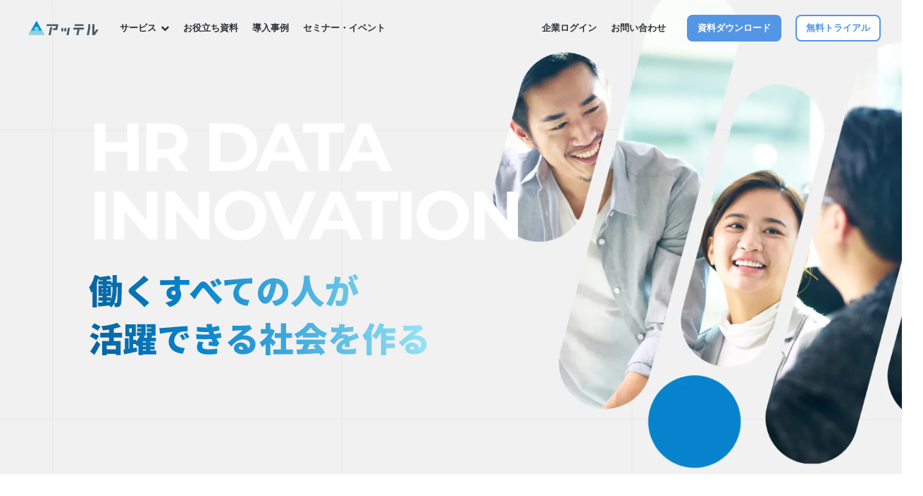

--- FILE ---
content_type: text/html;charset=utf-8
request_url: https://attelu.jp/company
body_size: 51417
content:
<!DOCTYPE html>
<html lang="ja">
<head><meta charset="utf-8">
<meta name="viewport" content="width=device-width, initial-scale=1">
<title>会社概要・採用情報｜株式会社アッテル</title>
<link rel="preconnect" href="https://fonts.gstatic.com" crossorigin>
<meta name="generator" content="Studio.Design">
<meta name="robots" content="all">
<meta property="og:site_name" content="アッテル | データ×AIで人事課題を解決するピープルアナリティクスクラウド">
<meta property="og:title" content="会社概要・採用情報｜株式会社アッテル">
<meta property="og:image" content="https://storage.googleapis.com/production-os-assets/assets/751419a1-c163-4d83-b079-c5f6d91f1db1">
<meta property="og:description" content="株式会社アッテルの「会社概要・採用情報」ページです。">
<meta property="og:type" content="website">
<meta name="description" content="株式会社アッテルの「会社概要・採用情報」ページです。">
<meta property="twitter:card" content="summary_large_image">
<meta property="twitter:image" content="https://storage.googleapis.com/production-os-assets/assets/751419a1-c163-4d83-b079-c5f6d91f1db1">
<meta name="apple-mobile-web-app-title" content="会社概要・採用情報｜株式会社アッテル">
<meta name="format-detection" content="telephone=no,email=no,address=no">
<meta name="chrome" content="nointentdetection">
<meta name="google-site-verification" content="FI0LxrXXLTGlz7hQm4rWzc4jh4E76OblruV8-EFxPmQ">
<meta property="og:url" content="/company">
<link rel="icon" type="image/png" href="https://storage.googleapis.com/production-os-assets/assets/e6c2b09e-da52-45ae-b449-ce309f333a52" data-hid="2c9d455">
<link rel="apple-touch-icon" type="image/png" href="https://storage.googleapis.com/production-os-assets/assets/e6c2b09e-da52-45ae-b449-ce309f333a52" data-hid="74ef90c">
<style>#carousel div{
transition: all linear;
}</style><link rel="modulepreload" as="script" crossorigin href="/_nuxt/entry.6bc2a31e.js"><link rel="preload" as="style" href="/_nuxt/entry.4bab7537.css"><link rel="prefetch" as="image" type="image/svg+xml" href="/_nuxt/close_circle.c7480f3c.svg"><link rel="prefetch" as="image" type="image/svg+xml" href="/_nuxt/round_check.0ebac23f.svg"><link rel="prefetch" as="script" crossorigin href="/_nuxt/LottieRenderer.7dff33f0.js"><link rel="prefetch" as="script" crossorigin href="/_nuxt/error-404.3f1be183.js"><link rel="prefetch" as="script" crossorigin href="/_nuxt/error-500.4ea9075f.js"><link rel="stylesheet" href="/_nuxt/entry.4bab7537.css"><style>.page-enter-active{transition:.6s cubic-bezier(.4,.4,0,1)}.page-leave-active{transition:.3s cubic-bezier(.4,.4,0,1)}.page-enter-from,.page-leave-to{opacity:0}</style><style>:root{--rebranding-loading-bg:#e5e5e5;--rebranding-loading-bar:#222}</style><style>.app[data-v-d12de11f]{align-items:center;flex-direction:column;height:100%;justify-content:center;width:100%}.title[data-v-d12de11f]{font-size:34px;font-weight:300;letter-spacing:2.45px;line-height:30px;margin:30px}</style><style>.DynamicAnnouncer[data-v-cc1e3fda]{height:1px;margin:-1px;overflow:hidden;padding:0;position:absolute;width:1px;clip:rect(0,0,0,0);border-width:0;white-space:nowrap}</style><style>.TitleAnnouncer[data-v-1a8a037a]{height:1px;margin:-1px;overflow:hidden;padding:0;position:absolute;width:1px;clip:rect(0,0,0,0);border-width:0;white-space:nowrap}</style><style>.publish-studio-style[data-v-74fe0335]{transition:.4s cubic-bezier(.4,.4,0,1)}</style><style>.product-font-style[data-v-ed93fc7d]{transition:.4s cubic-bezier(.4,.4,0,1)}</style><style>/*! * Font Awesome Free 6.4.2 by @fontawesome - https://fontawesome.com * License - https://fontawesome.com/license/free (Icons: CC BY 4.0, Fonts: SIL OFL 1.1, Code: MIT License) * Copyright 2023 Fonticons, Inc. */.fa-brands,.fa-solid{-moz-osx-font-smoothing:grayscale;-webkit-font-smoothing:antialiased;--fa-display:inline-flex;align-items:center;display:var(--fa-display,inline-block);font-style:normal;font-variant:normal;justify-content:center;line-height:1;text-rendering:auto}.fa-solid{font-family:Font Awesome\ 6 Free;font-weight:900}.fa-brands{font-family:Font Awesome\ 6 Brands;font-weight:400}:host,:root{--fa-style-family-classic:"Font Awesome 6 Free";--fa-font-solid:normal 900 1em/1 "Font Awesome 6 Free";--fa-style-family-brands:"Font Awesome 6 Brands";--fa-font-brands:normal 400 1em/1 "Font Awesome 6 Brands"}@font-face{font-display:block;font-family:Font Awesome\ 6 Free;font-style:normal;font-weight:900;src:url(https://storage.googleapis.com/production-os-assets/assets/fontawesome/1629704621943/6.4.2/webfonts/fa-solid-900.woff2) format("woff2"),url(https://storage.googleapis.com/production-os-assets/assets/fontawesome/1629704621943/6.4.2/webfonts/fa-solid-900.ttf) format("truetype")}@font-face{font-display:block;font-family:Font Awesome\ 6 Brands;font-style:normal;font-weight:400;src:url(https://storage.googleapis.com/production-os-assets/assets/fontawesome/1629704621943/6.4.2/webfonts/fa-brands-400.woff2) format("woff2"),url(https://storage.googleapis.com/production-os-assets/assets/fontawesome/1629704621943/6.4.2/webfonts/fa-brands-400.ttf) format("truetype")}</style><style>.spinner[data-v-36413753]{animation:loading-spin-36413753 1s linear infinite;height:16px;pointer-events:none;width:16px}.spinner[data-v-36413753]:before{border-bottom:2px solid transparent;border-right:2px solid transparent;border-color:transparent currentcolor currentcolor transparent;border-style:solid;border-width:2px;opacity:.2}.spinner[data-v-36413753]:after,.spinner[data-v-36413753]:before{border-radius:50%;box-sizing:border-box;content:"";height:100%;position:absolute;width:100%}.spinner[data-v-36413753]:after{border-left:2px solid transparent;border-top:2px solid transparent;border-color:currentcolor transparent transparent currentcolor;border-style:solid;border-width:2px;opacity:1}@keyframes loading-spin-36413753{0%{transform:rotate(0deg)}to{transform:rotate(1turn)}}</style><style>@font-face{font-family:grandam;font-style:normal;font-weight:400;src:url(https://storage.googleapis.com/studio-front/fonts/grandam.ttf) format("truetype")}@font-face{font-family:Material Icons;font-style:normal;font-weight:400;src:url(https://storage.googleapis.com/production-os-assets/assets/material-icons/1629704621943/MaterialIcons-Regular.eot);src:local("Material Icons"),local("MaterialIcons-Regular"),url(https://storage.googleapis.com/production-os-assets/assets/material-icons/1629704621943/MaterialIcons-Regular.woff2) format("woff2"),url(https://storage.googleapis.com/production-os-assets/assets/material-icons/1629704621943/MaterialIcons-Regular.woff) format("woff"),url(https://storage.googleapis.com/production-os-assets/assets/material-icons/1629704621943/MaterialIcons-Regular.ttf) format("truetype")}.StudioCanvas{display:flex;height:auto;min-height:100dvh}.StudioCanvas>.sd{min-height:100dvh;overflow:clip}a,abbr,address,article,aside,audio,b,blockquote,body,button,canvas,caption,cite,code,dd,del,details,dfn,div,dl,dt,em,fieldset,figcaption,figure,footer,form,h1,h2,h3,h4,h5,h6,header,hgroup,html,i,iframe,img,input,ins,kbd,label,legend,li,main,mark,menu,nav,object,ol,p,pre,q,samp,section,select,small,span,strong,sub,summary,sup,table,tbody,td,textarea,tfoot,th,thead,time,tr,ul,var,video{border:0;font-family:sans-serif;line-height:1;list-style:none;margin:0;padding:0;text-decoration:none;-webkit-font-smoothing:antialiased;-webkit-backface-visibility:hidden;box-sizing:border-box;color:#333;transition:.3s cubic-bezier(.4,.4,0,1);word-spacing:1px}a:focus:not(:focus-visible),button:focus:not(:focus-visible),summary:focus:not(:focus-visible){outline:none}nav ul{list-style:none}blockquote,q{quotes:none}blockquote:after,blockquote:before,q:after,q:before{content:none}a,button{background:transparent;font-size:100%;margin:0;padding:0;vertical-align:baseline}ins{text-decoration:none}ins,mark{background-color:#ff9;color:#000}mark{font-style:italic;font-weight:700}del{text-decoration:line-through}abbr[title],dfn[title]{border-bottom:1px dotted;cursor:help}table{border-collapse:collapse;border-spacing:0}hr{border:0;border-top:1px solid #ccc;display:block;height:1px;margin:1em 0;padding:0}input,select{vertical-align:middle}textarea{resize:none}.clearfix:after{clear:both;content:"";display:block}[slot=after] button{overflow-anchor:none}</style><style>.sd{flex-wrap:nowrap;max-width:100%;pointer-events:all;z-index:0;-webkit-overflow-scrolling:touch;align-content:center;align-items:center;display:flex;flex:none;flex-direction:column;position:relative}.sd::-webkit-scrollbar{display:none}.sd,.sd.richText *{transition-property:all,--g-angle,--g-color-0,--g-position-0,--g-color-1,--g-position-1,--g-color-2,--g-position-2,--g-color-3,--g-position-3,--g-color-4,--g-position-4,--g-color-5,--g-position-5,--g-color-6,--g-position-6,--g-color-7,--g-position-7,--g-color-8,--g-position-8,--g-color-9,--g-position-9,--g-color-10,--g-position-10,--g-color-11,--g-position-11}input.sd,textarea.sd{align-content:normal}.sd[tabindex]:focus{outline:none}.sd[tabindex]:focus-visible{outline:1px solid;outline-color:Highlight;outline-color:-webkit-focus-ring-color}input[type=email],input[type=tel],input[type=text],select,textarea{-webkit-appearance:none}select{cursor:pointer}.frame{display:block;overflow:hidden}.frame>iframe{height:100%;width:100%}.frame .formrun-embed>iframe:not(:first-child){display:none!important}.image{position:relative}.image:before{background-position:50%;background-size:cover;border-radius:inherit;content:"";height:100%;left:0;pointer-events:none;position:absolute;top:0;transition:inherit;width:100%;z-index:-2}.sd.file{cursor:pointer;flex-direction:row;outline:2px solid transparent;outline-offset:-1px;overflow-wrap:anywhere;word-break:break-word}.sd.file:focus-within{outline-color:Highlight;outline-color:-webkit-focus-ring-color}.file>input[type=file]{opacity:0;pointer-events:none;position:absolute}.sd.text,.sd:where(.icon){align-content:center;align-items:center;display:flex;flex-direction:row;justify-content:center;overflow:visible;overflow-wrap:anywhere;word-break:break-word}.sd:where(.icon.fa){display:inline-flex}.material-icons{align-items:center;display:inline-flex;font-family:Material Icons;font-size:24px;font-style:normal;font-weight:400;justify-content:center;letter-spacing:normal;line-height:1;text-transform:none;white-space:nowrap;word-wrap:normal;direction:ltr;text-rendering:optimizeLegibility;-webkit-font-smoothing:antialiased}.sd:where(.icon.material-symbols){align-items:center;display:flex;font-style:normal;font-variation-settings:"FILL" var(--symbol-fill,0),"wght" var(--symbol-weight,400);justify-content:center;min-height:1em;min-width:1em}.sd.material-symbols-outlined{font-family:Material Symbols Outlined}.sd.material-symbols-rounded{font-family:Material Symbols Rounded}.sd.material-symbols-sharp{font-family:Material Symbols Sharp}.sd.material-symbols-weight-100{--symbol-weight:100}.sd.material-symbols-weight-200{--symbol-weight:200}.sd.material-symbols-weight-300{--symbol-weight:300}.sd.material-symbols-weight-400{--symbol-weight:400}.sd.material-symbols-weight-500{--symbol-weight:500}.sd.material-symbols-weight-600{--symbol-weight:600}.sd.material-symbols-weight-700{--symbol-weight:700}.sd.material-symbols-fill{--symbol-fill:1}a,a.icon,a.text{-webkit-tap-highlight-color:rgba(0,0,0,.15)}.fixed{z-index:2}.sticky{z-index:1}.button{transition:.4s cubic-bezier(.4,.4,0,1)}.button,.link{cursor:pointer}.submitLoading{opacity:.5!important;pointer-events:none!important}.richText{display:block;word-break:break-word}.richText [data-thread],.richText a,.richText blockquote,.richText em,.richText h1,.richText h2,.richText h3,.richText h4,.richText li,.richText ol,.richText p,.richText p>code,.richText pre,.richText pre>code,.richText s,.richText strong,.richText table tbody,.richText table tbody tr,.richText table tbody tr>td,.richText table tbody tr>th,.richText u,.richText ul{backface-visibility:visible;color:inherit;font-family:inherit;font-size:inherit;font-style:inherit;font-weight:inherit;letter-spacing:inherit;line-height:inherit;text-align:inherit}.richText p{display:block;margin:10px 0}.richText>p{min-height:1em}.richText img,.richText video{height:auto;max-width:100%;vertical-align:bottom}.richText h1{display:block;font-size:3em;font-weight:700;margin:20px 0}.richText h2{font-size:2em}.richText h2,.richText h3{display:block;font-weight:700;margin:10px 0}.richText h3{font-size:1em}.richText h4,.richText h5{font-weight:600}.richText h4,.richText h5,.richText h6{display:block;font-size:1em;margin:10px 0}.richText h6{font-weight:500}.richText [data-type=table]{overflow-x:auto}.richText [data-type=table] p{white-space:pre-line;word-break:break-all}.richText table{border:1px solid #f2f2f2;border-collapse:collapse;border-spacing:unset;color:#1a1a1a;font-size:14px;line-height:1.4;margin:10px 0;table-layout:auto}.richText table tr th{background:hsla(0,0%,96%,.5)}.richText table tr td,.richText table tr th{border:1px solid #f2f2f2;max-width:240px;min-width:100px;padding:12px}.richText table tr td p,.richText table tr th p{margin:0}.richText blockquote{border-left:3px solid rgba(0,0,0,.15);font-style:italic;margin:10px 0;padding:10px 15px}.richText [data-type=embed_code]{margin:20px 0;position:relative}.richText [data-type=embed_code]>.height-adjuster>.wrapper{position:relative}.richText [data-type=embed_code]>.height-adjuster>.wrapper[style*=padding-top] iframe{height:100%;left:0;position:absolute;top:0;width:100%}.richText [data-type=embed_code][data-embed-sandbox=true]{display:block;overflow:hidden}.richText [data-type=embed_code][data-embed-code-type=instagram]>.height-adjuster>.wrapper[style*=padding-top]{padding-top:100%}.richText [data-type=embed_code][data-embed-code-type=instagram]>.height-adjuster>.wrapper[style*=padding-top] blockquote{height:100%;left:0;overflow:hidden;position:absolute;top:0;width:100%}.richText [data-type=embed_code][data-embed-code-type=codepen]>.height-adjuster>.wrapper{padding-top:50%}.richText [data-type=embed_code][data-embed-code-type=codepen]>.height-adjuster>.wrapper iframe{height:100%;left:0;position:absolute;top:0;width:100%}.richText [data-type=embed_code][data-embed-code-type=slideshare]>.height-adjuster>.wrapper{padding-top:56.25%}.richText [data-type=embed_code][data-embed-code-type=slideshare]>.height-adjuster>.wrapper iframe{height:100%;left:0;position:absolute;top:0;width:100%}.richText [data-type=embed_code][data-embed-code-type=speakerdeck]>.height-adjuster>.wrapper{padding-top:56.25%}.richText [data-type=embed_code][data-embed-code-type=speakerdeck]>.height-adjuster>.wrapper iframe{height:100%;left:0;position:absolute;top:0;width:100%}.richText [data-type=embed_code][data-embed-code-type=snapwidget]>.height-adjuster>.wrapper{padding-top:30%}.richText [data-type=embed_code][data-embed-code-type=snapwidget]>.height-adjuster>.wrapper iframe{height:100%;left:0;position:absolute;top:0;width:100%}.richText [data-type=embed_code][data-embed-code-type=firework]>.height-adjuster>.wrapper fw-embed-feed{-webkit-user-select:none;-moz-user-select:none;user-select:none}.richText [data-type=embed_code_empty]{display:none}.richText ul{margin:0 0 0 20px}.richText ul li{list-style:disc;margin:10px 0}.richText ul li p{margin:0}.richText ol{margin:0 0 0 20px}.richText ol li{list-style:decimal;margin:10px 0}.richText ol li p{margin:0}.richText hr{border-top:1px solid #ccc;margin:10px 0}.richText p>code{background:#eee;border:1px solid rgba(0,0,0,.1);border-radius:6px;display:inline;margin:2px;padding:0 5px}.richText pre{background:#eee;border-radius:6px;font-family:Menlo,Monaco,Courier New,monospace;margin:20px 0;padding:25px 35px;white-space:pre-wrap}.richText pre code{border:none;padding:0}.richText strong{color:inherit;display:inline;font-family:inherit;font-weight:900}.richText em{font-style:italic}.richText a,.richText u{text-decoration:underline}.richText a{color:#007cff;display:inline}.richText s{text-decoration:line-through}.richText [data-type=table_of_contents]{background-color:#f5f5f5;border-radius:2px;color:#616161;font-size:16px;list-style:none;margin:0;padding:24px 24px 8px;text-decoration:underline}.richText [data-type=table_of_contents] .toc_list{margin:0}.richText [data-type=table_of_contents] .toc_item{color:currentColor;font-size:inherit!important;font-weight:inherit;list-style:none}.richText [data-type=table_of_contents] .toc_item>a{border:none;color:currentColor;font-size:inherit!important;font-weight:inherit;text-decoration:none}.richText [data-type=table_of_contents] .toc_item>a:hover{opacity:.7}.richText [data-type=table_of_contents] .toc_item--1{margin:0 0 16px}.richText [data-type=table_of_contents] .toc_item--2{margin:0 0 16px;padding-left:2rem}.richText [data-type=table_of_contents] .toc_item--3{margin:0 0 16px;padding-left:4rem}.sd.section{align-content:center!important;align-items:center!important;flex-direction:column!important;flex-wrap:nowrap!important;height:auto!important;max-width:100%!important;padding:0!important;width:100%!important}.sd.section-inner{position:static!important}@property --g-angle{syntax:"<angle>";inherits:false;initial-value:180deg}@property --g-color-0{syntax:"<color>";inherits:false;initial-value:transparent}@property --g-position-0{syntax:"<percentage>";inherits:false;initial-value:.01%}@property --g-color-1{syntax:"<color>";inherits:false;initial-value:transparent}@property --g-position-1{syntax:"<percentage>";inherits:false;initial-value:100%}@property --g-color-2{syntax:"<color>";inherits:false;initial-value:transparent}@property --g-position-2{syntax:"<percentage>";inherits:false;initial-value:100%}@property --g-color-3{syntax:"<color>";inherits:false;initial-value:transparent}@property --g-position-3{syntax:"<percentage>";inherits:false;initial-value:100%}@property --g-color-4{syntax:"<color>";inherits:false;initial-value:transparent}@property --g-position-4{syntax:"<percentage>";inherits:false;initial-value:100%}@property --g-color-5{syntax:"<color>";inherits:false;initial-value:transparent}@property --g-position-5{syntax:"<percentage>";inherits:false;initial-value:100%}@property --g-color-6{syntax:"<color>";inherits:false;initial-value:transparent}@property --g-position-6{syntax:"<percentage>";inherits:false;initial-value:100%}@property --g-color-7{syntax:"<color>";inherits:false;initial-value:transparent}@property --g-position-7{syntax:"<percentage>";inherits:false;initial-value:100%}@property --g-color-8{syntax:"<color>";inherits:false;initial-value:transparent}@property --g-position-8{syntax:"<percentage>";inherits:false;initial-value:100%}@property --g-color-9{syntax:"<color>";inherits:false;initial-value:transparent}@property --g-position-9{syntax:"<percentage>";inherits:false;initial-value:100%}@property --g-color-10{syntax:"<color>";inherits:false;initial-value:transparent}@property --g-position-10{syntax:"<percentage>";inherits:false;initial-value:100%}@property --g-color-11{syntax:"<color>";inherits:false;initial-value:transparent}@property --g-position-11{syntax:"<percentage>";inherits:false;initial-value:100%}</style><style>.snackbar[data-v-e23c1c77]{align-items:center;background:#fff;border:1px solid #ededed;border-radius:6px;box-shadow:0 16px 48px -8px rgba(0,0,0,.08),0 10px 25px -5px rgba(0,0,0,.11);display:flex;flex-direction:row;gap:8px;justify-content:space-between;left:50%;max-width:90vw;padding:16px 20px;position:fixed;top:32px;transform:translateX(-50%);-webkit-user-select:none;-moz-user-select:none;user-select:none;width:480px;z-index:9999}.snackbar.v-enter-active[data-v-e23c1c77],.snackbar.v-leave-active[data-v-e23c1c77]{transition:.4s cubic-bezier(.4,.4,0,1)}.snackbar.v-enter-from[data-v-e23c1c77],.snackbar.v-leave-to[data-v-e23c1c77]{opacity:0;transform:translate(-50%,-10px)}.snackbar .convey[data-v-e23c1c77]{align-items:center;display:flex;flex-direction:row;gap:8px;padding:0}.snackbar .convey .icon[data-v-e23c1c77]{background-position:50%;background-repeat:no-repeat;flex-shrink:0;height:24px;width:24px}.snackbar .convey .message[data-v-e23c1c77]{font-size:14px;font-style:normal;font-weight:400;line-height:20px;white-space:pre-line}.snackbar .convey.error .icon[data-v-e23c1c77]{background-image:url(/_nuxt/close_circle.c7480f3c.svg)}.snackbar .convey.error .message[data-v-e23c1c77]{color:#f84f65}.snackbar .convey.success .icon[data-v-e23c1c77]{background-image:url(/_nuxt/round_check.0ebac23f.svg)}.snackbar .convey.success .message[data-v-e23c1c77]{color:#111}.snackbar .button[data-v-e23c1c77]{align-items:center;border-radius:40px;color:#4b9cfb;display:flex;flex-shrink:0;font-family:Inter;font-size:12px;font-style:normal;font-weight:700;justify-content:center;line-height:16px;padding:4px 8px}.snackbar .button[data-v-e23c1c77]:hover{background:#f5f5f5}</style><style>a[data-v-757b86f2]{align-items:center;border-radius:4px;bottom:20px;height:20px;justify-content:center;left:20px;perspective:300px;position:fixed;transition:0s linear;width:84px;z-index:2000}@media (hover:hover){a[data-v-757b86f2]{transition:.4s cubic-bezier(.4,.4,0,1);will-change:width,height}a[data-v-757b86f2]:hover{height:32px;width:200px}}[data-v-757b86f2] .custom-fill path{fill:var(--03ccd9fe)}.fade-enter-active[data-v-757b86f2],.fade-leave-active[data-v-757b86f2]{position:absolute;transform:translateZ(0);transition:opacity .3s cubic-bezier(.4,.4,0,1);will-change:opacity,transform}.fade-enter-from[data-v-757b86f2],.fade-leave-to[data-v-757b86f2]{opacity:0}</style><style>.design-canvas__modal{height:100%;pointer-events:none;position:fixed;transition:none;width:100%;z-index:2}.design-canvas__modal:focus{outline:none}.design-canvas__modal.v-enter-active .studio-canvas,.design-canvas__modal.v-leave-active,.design-canvas__modal.v-leave-active .studio-canvas{transition:.4s cubic-bezier(.4,.4,0,1)}.design-canvas__modal.v-enter-active .studio-canvas *,.design-canvas__modal.v-leave-active .studio-canvas *{transition:none!important}.design-canvas__modal.isNone{transition:none}.design-canvas__modal .design-canvas__modal__base{height:100%;left:0;pointer-events:auto;position:fixed;top:0;transition:.4s cubic-bezier(.4,.4,0,1);width:100%;z-index:-1}.design-canvas__modal .studio-canvas{height:100%;pointer-events:none}.design-canvas__modal .studio-canvas>*{background:none!important;pointer-events:none}</style></head>
<body ><div id="__nuxt"><div><span></span><span></span><!----></div></div><script type="application/json" id="__NUXT_DATA__" data-ssr="true">[["Reactive",1],{"data":2,"state":4,"_errors":5,"serverRendered":6,"path":7,"pinia":8},{"dynamicDatacompany":3},null,{},{"dynamicDatacompany":3},true,"/company",{"cmsContentStore":9,"indexStore":12,"projectStore":15,"productStore":44,"pageHeadStore":605},{"listContentsMap":10,"contentMap":11},["Map"],["Map"],{"routeType":13,"host":14},"publish","attelu.jp",{"project":16},{"id":17,"name":18,"type":19,"customDomain":20,"iconImage":20,"coverImage":21,"displayBadge":22,"integrations":23,"snapshot_path":42,"snapshot_id":43,"recaptchaSiteKey":-1},"EjOQlvpDWJ","アッテル公式サイト","web","","https://storage.googleapis.com/production-os-assets/assets/952a1ab0-1fa5-4d14-8552-5b9842acb471",false,[24,27,30,33,36,39],{"integration_name":25,"code":26},"custom-code","true",{"integration_name":28,"code":29},"facebook-pixel","287404102261149",{"integration_name":31,"code":32},"google-analytics","G-MBP91LX5C9",{"integration_name":34,"code":35},"google-tag-manager","GTM-P6TK5SHB",{"integration_name":37,"code":38},"hubspot-tracking","7226759",{"integration_name":40,"code":41},"search-console","FI0LxrXXLTGlz7hQm4rWzc4jh4E76OblruV8-EFxPmQ","https://storage.googleapis.com/studio-publish/projects/EjOQlvpDWJ/BW28AroKqv/","BW28AroKqv",{"product":45,"isLoaded":6,"selectedModalIds":602,"redirectPage":3,"isInitializedRSS":22,"pageViewMap":603,"symbolViewMap":604},{"breakPoints":46,"colors":53,"fonts":54,"head":102,"info":119,"pages":126,"resources":559,"symbols":563,"style":584,"styleVars":586,"enablePassword":22,"classes":599,"publishedUid":601},[47,50],{"maxWidth":48,"name":49},540,"mobile",{"maxWidth":51,"name":52},840,"tablet",[],[55,72,78,88,98],{"family":56,"subsets":57,"variants":60,"vendor":71},"Lato",[58,59],"latin","latin-ext",[61,62,63,64,65,66,67,68,69,70],"100","100italic","300","300italic","regular","italic","700","700italic","900","900italic","google",{"family":73,"subsets":74,"variants":76,"vendor":71},"Noto Sans JP",[75,58],"japanese",[61,63,65,77,67,69],"500",{"family":79,"subsets":80,"variants":86,"vendor":71},"Roboto",[81,82,83,84,58,59,85],"cyrillic","cyrillic-ext","greek","greek-ext","vietnamese",[61,62,63,64,65,66,77,87,67,68,69,70],"500italic",{"family":89,"subsets":90,"variants":91,"vendor":71},"Raleway",[81,82,58,59,85],[61,92,63,65,77,93,67,94,69,62,95,64,66,87,96,68,97,70],"200","600","800","200italic","600italic","800italic",{"family":99,"subsets":100,"variants":101,"vendor":71},"Montserrat",[81,82,58,59,85],[61,92,63,65,77,93,67,94,69,62,95,64,66,87,96,68,97,70],{"customCode":103,"favicon":113,"lang":114,"meta":115,"title":118},{"headEnd":104},[105],{"memo":106,"src":107,"tags":108,"uuid":112},"New Code 1","\u003Cstyle>\n#carousel div{\ntransition: all linear;\n}\n\u003C/style>",[109],{"children":110,"tagName":111},"#carousel div{\ntransition: all linear;\n}","style","cb558a42-2964-4fb7-8821-6963929b71c9","https://storage.googleapis.com/production-os-assets/assets/dcab574a-d3f6-4799-963d-cc1226916498","ja",{"description":116,"og:image":117},"アッテルは、適性検査やサーベイによるデータ蓄積から分析、AIによる各種予測までをワンストップで実現できるピープルアナリティクスクラウドです。","https://storage.googleapis.com/production-os-assets/assets/a60e00cb-bf52-4cde-b96c-b5904b0456f8","アッテル | データ×AIで人事課題を解決するピープルアナリティクスクラウド",{"baseWidth":120,"created_at":121,"screen":122,"type":19,"updated_at":124,"version":125},1280,1518591100346,{"baseWidth":120,"height":123,"isAutoHeight":22,"width":120,"workingState":22},600,1518792996878,"4.1.9",[127,142,153,159,169,179,189,199,207,217,228,239,249,258,267,278,287,296,305,309,319,328,338,348,358,368,376,384,392,400,408,414,424,432,442,450,458,466,474,482,488,494,498,502,506,510,514,518,522,526,530,534,538,542,546],{"head":128,"id":132,"position":133,"type":135,"uuid":136,"symbolIds":137},{"favicon":129,"meta":130,"title":118},"https://storage.googleapis.com/production-os-assets/assets/006194e7-f35c-4415-b11a-9dfcde766b7b",{"description":116,"og:image":131},"https://storage.googleapis.com/production-os-assets/assets/c9d8247f-7d47-4643-8e88-03d77a697db6","/",{"x":134,"y":134},0,"page","bf9fed39-ac7e-4c42-aa12-40d655a39612",[138,139,140,141],"a8ab5d60-f2de-4395-b0d1-60a13d88c391","79e733ab-b178-4c44-8b58-9329aad7700e","7440031e-1b5f-40b5-ac2f-3c19054ef24b","cf0590c7-efed-4f4f-bdbc-d9dfeee813e4",{"head":143,"id":149,"type":135,"uuid":150,"symbolIds":151},{"favicon":144,"meta":145,"title":148},"https://storage.googleapis.com/production-os-assets/assets/f8d26978-a7f8-4dcb-9652-74096cb9811e",{"description":146,"og:image":147},"対策できない設問とAIで採用ミスマッチを防ぐ","https://storage.googleapis.com/production-os-assets/assets/88d57bed-2927-491b-b641-ded0a51a1b8d","アッテル適性検査｜対策できない設問とAIで採用ミスマッチを防ぐ","assessment-ad","966f56f4-07cf-483c-ab42-99b7d2a7da2b",[138,139,152,140,141],"11f247be-5346-44dd-a6e8-fccaca16fc72",{"head":154,"id":156,"type":135,"uuid":157,"symbolIds":158},{"favicon":144,"meta":155,"title":148},{"description":146,"og:image":147},"assessment","50c9c1a9-6c80-4974-b304-c7eeb250b5c6",[138,139,152,140,141],{"head":160,"id":166,"type":135,"uuid":167,"symbolIds":168},{"favicon":161,"meta":162,"title":165},"https://storage.googleapis.com/production-os-assets/assets/4bcf36e7-4f34-468f-b27b-3b673979b771",{"description":163,"og:image":164},"AIで課題を可視化し、 離職を防ぎ、 組織を変える 〜データに基づく改善サイクルで、現場の変化を後押し〜","https://storage.googleapis.com/production-os-assets/assets/3b26ac2f-e3a5-4ddf-840f-e503ba3a701b","アッテルサーベイ｜AIで課題を可視化し、 離職を防ぎ、 組織を変える","survey","4e08f2c7-e8f1-47d7-9b6c-e01e8da1e38b",[138,152,139,140,141],{"head":170,"id":176,"type":135,"uuid":177,"symbolIds":178},{"favicon":171,"meta":172,"title":175},"https://storage.googleapis.com/production-os-assets/assets/d7c7f11b-8c70-467a-9c7f-acd3ec3a849f",{"description":173,"og:image":174},"戦略人事を実現 ワンクリックで始めるデータ活用","https://storage.googleapis.com/production-os-assets/assets/5ce582d9-e04b-4eb1-af1d-02e3fcca4e2f","アッテルクラウド｜戦略人事を実現 ワンクリックで始めるデータ活用","cloud","6950f5bf-30ba-441e-987e-f091a2499a60",[138,139,152,140,141],{"head":180,"id":186,"type":135,"uuid":187,"symbolIds":188},{"favicon":181,"meta":182,"title":185},"https://storage.googleapis.com/production-os-assets/assets/1af9f41a-be13-4653-88ec-3f6d1dc51c12",{"description":183,"og:image":184},"アッテルは、活躍人材を見極め、採用し、定着させるための未来予測型ピープルアナリティクスサービス。 具体的なサービス内容や機能について、資料でご紹介しています。","https://storage.googleapis.com/production-os-assets/assets/fabf9e37-a42f-42cf-a95b-c2e52aee6166","資料一覧 | データ×AIで人事課題を解決するピープルアナリティクスクラウド アッテル","e-book","1dacdcb1-67f0-45ab-a528-bfe7ced718ab",[138,141],{"head":190,"id":196,"type":135,"uuid":197,"symbolIds":198},{"favicon":191,"meta":192,"title":195},"https://storage.googleapis.com/production-os-assets/assets/269ea1a5-1679-485f-a559-45b388ebb6ba",{"description":193,"og:image":194},"アッテルに関するお問い合わせページです。お見積りなどのご相談はこちらよりお問い合わせください。","https://storage.googleapis.com/production-os-assets/assets/ce45d82b-f8c0-4160-bd44-c26d231d196f","見積もり依頼｜データ×AIで人事課題を解決するピープルアナリティクスクラウド アッテル","estimate","8f302a1c-d12e-48b4-9ac4-a2b68b985619",[141],{"head":200,"id":204,"type":135,"uuid":205,"symbolIds":206},{"favicon":191,"meta":201,"title":203},{"description":202,"og:image":194},"アッテルに関するお問い合わせページです。導入検討、デモ、お見積りなどのご相談はこちらよりお問い合わせください。","お問い合わせ｜データ×AIで人事課題を解決するピープルアナリティクスクラウド アッテル","inquiry","c3980ec6-738b-49ea-875b-2d511321476f",[141],{"head":208,"id":214,"type":135,"uuid":215,"symbolIds":216},{"favicon":209,"meta":210,"title":213},"https://storage.googleapis.com/production-os-assets/assets/d4985e5f-3ed4-40a6-8ad4-0a027a7781b4",{"description":211,"og:image":212},"アッテルの無料トライアル申し込みページです。","https://storage.googleapis.com/production-os-assets/assets/97f38be8-3a63-420e-876f-e4254cef8d4d","無料トライアル申し込み｜データ×AIで人事課題を解決するピープルアナリティクスクラウド アッテル","demo","89a92dae-e0ce-4a3f-9dbb-c8476328b095",[141],{"head":218,"id":224,"type":135,"uuid":225,"symbolIds":226},{"favicon":219,"meta":220,"title":223},"https://storage.googleapis.com/production-os-assets/assets/e6c2b09e-da52-45ae-b449-ce309f333a52",{"description":221,"og:image":222},"株式会社アッテルの「会社概要・採用情報」ページです。","https://storage.googleapis.com/production-os-assets/assets/751419a1-c163-4d83-b079-c5f6d91f1db1","会社概要・採用情報｜株式会社アッテル","company","612330d5-3b17-4db6-8317-df9f90f7fa89",[227,141],"4008e51d-406b-457f-bd32-ce9c39abb72d",{"head":229,"id":235,"type":135,"uuid":236,"symbolIds":237},{"favicon":230,"meta":231,"title":234},"https://storage.googleapis.com/production-os-assets/assets/eb7b04d7-a849-4b58-b840-ad6705525eb2",{"description":232,"og:image":233},"「アッテル適性検査」のサービス概要資料ダウンロードページです。各機能や料金プランなど、サービスの詳細を説明しています。","https://storage.googleapis.com/production-os-assets/assets/67b54d28-4816-4296-9b49-ab027b59d573","アッテル適性検査｜データ×AIで人事課題を解決するピープルアナリティクスクラウド アッテル","e-book/assessment-introduction","303d5d89-37a6-40cd-9022-c8a9c2e0a401",[141,238],"d45e9229-2b51-4020-aa60-dd153c7818f0",{"head":240,"id":246,"type":135,"uuid":247,"symbolIds":248},{"favicon":241,"meta":242,"title":245},"https://storage.googleapis.com/production-os-assets/assets/6bf7919d-9e78-41a7-96c9-efe968208a54",{"description":243,"og:image":244},"「アッテルサーベイ」のサービス概要資料ダウンロードページです。各機能や料金プランなど、サービスの詳細を説明しています。","https://storage.googleapis.com/production-os-assets/assets/dbc8c22b-9e40-4a74-afa3-9d953ed777b3","アッテルサーベイのご紹介｜データ×AIで人事課題を解決するピープルアナリティクスクラウド アッテル","e-book/survey-introduction","145e640a-7fee-42b8-a45f-6cd78b55fe2e",[141,238],{"head":250,"id":255,"type":135,"uuid":256,"symbolIds":257},{"favicon":241,"meta":251,"title":254},{"description":252,"og:image":253},"「アッテルクラウド」のサービス概要資料ダウンロードページです。各機能や料金プランなど、サービスの詳細を説明しています。","https://storage.googleapis.com/production-os-assets/assets/ab48b864-7fbb-47b7-8814-a9f919452995","アッテルクラウドのご紹介｜データ×AIで人事課題を解決するピープルアナリティクスクラウド アッテル","e-book/cloud-introduction","23b1336f-c273-4868-9d2a-0420d5a2cf95",[141,238],{"head":259,"id":264,"type":135,"uuid":265,"symbolIds":266},{"favicon":241,"meta":260,"title":263},{"description":261,"og:image":262},"「アッテルキャリア」のサービス概要資料ダウンロードページです。各機能や料金プランなど、サービスの詳細を説明しています。","https://storage.googleapis.com/production-os-assets/assets/124bbd0d-2328-4acb-9ae0-abe10fea0c44","アッテルキャリアのご紹介｜データ×AIで人事課題を解決するピープルアナリティクスクラウド アッテル","e-book/career-introduction","f66e57a7-1c6a-4b4c-bacd-6b0403d86dae",[141,238],{"head":268,"id":275,"type":135,"uuid":276,"symbolIds":277},{"favicon":269,"meta":270,"title":274},"https://storage.googleapis.com/production-os-assets/assets/25fd16e4-3fbe-457c-9eac-d9c72bd1ace5",{"description":271,"og:image":272,"robots":273},"この度は、お問い合わせいただきありがとうございます。 内容を確認の上、担当者よりご連絡をさせていただきます。","https://storage.googleapis.com/production-os-assets/assets/b47c6d30-35fd-4016-9b5a-02bf53a59686","noindex","送信完了｜株式会社アッテル","e-book/service-introduction/thanks","83128fd0-c59c-42a4-b881-ba92678eb5ca",[138,141],{"head":279,"id":284,"type":135,"uuid":285,"symbolIds":286},{"favicon":230,"meta":280,"title":283},{"description":281,"og:image":282},"「ピープルアナリティクス成功事例5選」のダウンロードページです。HRTechの普及により注目を集めている「ピープルアナリティクス」の成功事例を5つご紹介しております。","https://storage.googleapis.com/production-os-assets/assets/1ef87a10-90f3-4dfe-9ba8-02dc7ed35966","ピープルアナリティクス成功事例5選｜データ×AIで人事課題を解決するピープルアナリティクスクラウド アッテル","e-book/peopleanalytics-casestudy5","5c2dd79b-1cff-40b4-8953-62d27225a9e5",[141,238],{"head":288,"id":293,"type":135,"uuid":294,"symbolIds":295},{"favicon":230,"meta":289,"title":292},{"description":290,"og:image":291},"「アッテル導入事例集」のダウンロードページです。アッテルを導入いただいている企業様の事例集になります。","https://storage.googleapis.com/production-os-assets/assets/a816be7a-fbe0-4d73-a36b-9f8232be7353","アッテル導入事例集｜データ×AIで人事課題を解決するピープルアナリティクスクラウド アッテル","e-book/enterprise-casestudy","839fa4ea-da16-454d-91d6-b274db4ab3fd",[141,238],{"head":297,"id":302,"type":135,"uuid":303,"symbolIds":304},{"favicon":230,"meta":298,"title":301},{"description":299,"og:image":300},"「適性検査の比較と選び方」のダウンロードページです。150種類以上ある適性検査の分類や仕組みなどをご説明した内容となります。","https://storage.googleapis.com/production-os-assets/assets/bbae201c-d750-44c5-b588-e360863243a4","適性検査の比較と選び方｜データ×AIで人事課題を解決するピープルアナリティクスクラウド アッテル","e-book/tekiseikensa-hikaku","25f216e4-f19c-4010-b52c-cd614766f485",[141,238],{"id":306,"type":135,"uuid":307,"symbolIds":308},"company/allmember","8370a6b9-e581-466c-8e07-fd4f886a25c7",[141,138],{"head":310,"id":316,"type":135,"uuid":317,"symbolIds":318},{"favicon":311,"meta":312,"title":315},"https://storage.googleapis.com/production-os-assets/assets/06f4875e-904b-42b6-aa6e-fd18e42c4434",{"description":313,"og:image":314},"アッテル利用規約 のページです。","https://storage.googleapis.com/production-os-assets/assets/5cbffc19-64ec-46a9-8a59-2977bafcacd2","アッテル利用規約｜株式会社アッテル","term/user","3540b54a-722b-46a8-8769-3d45d2b41c15",[138,141],{"head":320,"id":325,"type":135,"uuid":326,"symbolIds":327},{"favicon":311,"meta":321,"title":324},{"description":322,"og:image":323},"アッテル（クラウド）利用規約 のページです。","https://storage.googleapis.com/production-os-assets/assets/4e4b5174-22b0-43d7-9007-229dbf7d79d5","アッテル（クラウド）利用規約｜株式会社アッテル","term","18607896-2e8e-466b-af91-261b78c901d5",[138,141],{"head":329,"id":335,"type":135,"uuid":336,"symbolIds":337},{"favicon":330,"meta":331,"title":334},"https://storage.googleapis.com/production-os-assets/assets/6101c7dc-e67f-423f-89e0-1831ea9b3933",{"description":332,"og:image":333},"株式会社アッテルの情報セキュリティ基本方針のページです。","https://storage.googleapis.com/production-os-assets/assets/c8b6b238-251c-4e4d-ad0f-0d41fc9f2ef9","情報セキュリティ基本方針｜株式会社アッテル","security","1d8d94fb-c0bd-4676-8e91-eb1620fd8dc0",[138,141],{"head":339,"id":345,"type":135,"uuid":346,"symbolIds":347},{"favicon":340,"meta":341,"title":344},"https://storage.googleapis.com/production-os-assets/assets/1c579d9c-64f3-4882-99ae-c71880622f65",{"description":342,"og:image":343},"株式会社アッテルのクッキー（Cookie）ポリシーのページです。","https://storage.googleapis.com/production-os-assets/assets/d718bab3-f1a3-4caa-a020-022d11f6a07d","クッキー（Cookie）ポリシー｜株式会社アッテル","cookie","72a19687-0807-4dc4-8d52-5d5461587a12",[138,141],{"head":349,"id":355,"type":135,"uuid":356,"symbolIds":357},{"favicon":350,"meta":351,"title":354},"https://storage.googleapis.com/production-os-assets/assets/2bc4af28-ee66-4b19-a981-40c673ec7d94",{"description":352,"og:image":353},"株式会社アッテルの特定商取引法に基づく表記のページです。","https://storage.googleapis.com/production-os-assets/assets/aef4afc7-b4d4-44a0-863f-3b2bf81c14fe","特定商取引法に基づく表記｜株式会社アッテル","law","fec5b0d0-94ba-4e94-9efc-41fb69dede2c",[138,141],{"head":359,"id":365,"type":135,"uuid":366,"symbolIds":367},{"favicon":360,"meta":361,"title":364},"https://storage.googleapis.com/production-os-assets/assets/a1dfa657-c61c-4b64-8cde-212f2629c55e",{"description":362,"og:image":363,"robots":273},"株式会社アッテルの個人情報の取り扱いのページです。","https://storage.googleapis.com/production-os-assets/assets/3abf0b82-33fa-4376-82a5-45a5c8fa8328","個人情報の取り扱い｜株式会社アッテル","privacy/management/event","647cfdc0-2e1b-4ff3-87c6-665c40159e6f",[138,141],{"head":369,"id":373,"type":135,"uuid":374,"symbolIds":375},{"favicon":370,"meta":371,"title":364},"https://storage.googleapis.com/production-os-assets/assets/403d24a0-cbcb-4e23-bcbd-ea4a777ee8a2",{"description":362,"og:image":372,"robots":273},"https://storage.googleapis.com/production-os-assets/assets/a7005196-dac4-4e4a-ab09-95370d6ba4e3","privacy/management/survey","728fd91f-79ab-417f-b934-ee61289e9ef5",[138,141],{"head":377,"id":381,"type":135,"uuid":382,"symbolIds":383},{"favicon":378,"meta":379,"title":364},"https://storage.googleapis.com/production-os-assets/assets/b57c0fe4-08d9-45b9-be45-f7f623e9a6c0",{"description":362,"og:image":380,"robots":273},"https://storage.googleapis.com/production-os-assets/assets/06c2b734-d9ba-4d91-9320-300b6ddc6c77","privacy/management/recruit","16c2de9b-9339-4fe8-bc1c-bccbe23bc73e",[138,141],{"head":385,"id":389,"type":135,"uuid":390,"symbolIds":391},{"favicon":386,"meta":387,"title":364},"https://storage.googleapis.com/production-os-assets/assets/95c4f68f-baa2-4561-9532-be401f3c176e",{"description":362,"og:image":388,"robots":273},"https://storage.googleapis.com/production-os-assets/assets/53a36706-22e6-4013-a417-837dba5750fd","privacy/management/download","0487c6f3-cc10-465f-a5e3-217ac4c7f5de",[138,141],{"head":393,"id":397,"type":135,"uuid":398,"symbolIds":399},{"favicon":394,"meta":395,"title":364},"https://storage.googleapis.com/production-os-assets/assets/039853cc-dc72-453e-9c31-2f541a06689e",{"description":362,"og:image":396,"robots":273},"https://storage.googleapis.com/production-os-assets/assets/b74ec15c-aa3b-4fab-a4f4-1e65f78a368a","privacy/management/inquiry","518afdc4-7abf-4f8d-a911-a105917fd8e7",[138,141],{"head":401,"id":405,"type":135,"uuid":406,"symbolIds":407},{"favicon":402,"meta":403,"title":364},"https://storage.googleapis.com/production-os-assets/assets/ac617752-5f60-4327-afd8-a5eb32b47e05",{"description":362,"og:image":404,"robots":273},"https://storage.googleapis.com/production-os-assets/assets/937c9d2a-b675-437f-abbf-f686bc992b22","privacy/management/entry","61488384-086d-47ae-80fb-2f92ef5a608b",[138,141],{"head":409,"id":411,"type":135,"uuid":412,"symbolIds":413},{"favicon":402,"meta":410,"title":364},{"description":362,"og:image":404,"robots":273},"privacy/management/demo","7b70fdbb-55eb-44ae-8c82-f6d2657c8b45",[138,141],{"head":415,"id":421,"type":135,"uuid":422,"symbolIds":423},{"favicon":416,"meta":417,"title":420},"https://storage.googleapis.com/production-os-assets/assets/ee3c8dfe-c929-4c30-a2ca-ac6af8ec0894",{"description":418,"og:image":419},"株式会社アッテルの個人情報保護方針のページです。","https://storage.googleapis.com/production-os-assets/assets/9a2ef224-ed71-4d56-9992-20b6ef161d40","個人情報保護方針｜株式会社アッテル","privacy","a9e15ade-a303-4b23-9431-4efb172ab2e0",[138,141],{"head":425,"id":429,"type":135,"uuid":430,"symbolIds":431},{"favicon":416,"meta":426,"title":428},{"description":427,"og:image":20},"株式会社アッテルキャリアの個人情報保護方針のページです。","個人情報保護方針｜株式会社アッテルキャリア","privacy-attelucareer","3eb10c30-7461-454a-8c78-38c4952211cb",[138,141],{"head":433,"id":439,"type":135,"uuid":440,"symbolIds":441},{"favicon":434,"meta":435,"title":438},"https://storage.googleapis.com/production-os-assets/assets/257ba362-f72a-4e17-a4ab-bf555e91f9e0",{"description":436,"og:image":437},"株式会社アッテルのニュース一覧ページです。","https://storage.googleapis.com/production-os-assets/assets/4aad96a0-cb74-4326-98c1-2dffa9e35bcd","ニュース｜株式会社アッテル","news","1b84edaa-7713-4b0c-b694-19f7722ddbcf",[138,141],{"head":443,"id":447,"type":135,"uuid":448,"symbolIds":449},{"favicon":444,"meta":445,"title":274},"https://storage.googleapis.com/production-os-assets/assets/3cb39589-0e87-4e6e-9891-9644432c4e20",{"description":271,"og:image":446,"robots":273},"https://storage.googleapis.com/production-os-assets/assets/787a4ff3-4600-42ac-94f3-c121e4fb5cb8","e-book/enterprise-casestudy/thanks","0f09ede8-df7f-498b-aeea-348ec60f1a04",[138,141],{"head":451,"id":455,"type":135,"uuid":456,"symbolIds":457},{"favicon":452,"meta":453,"title":274},"https://storage.googleapis.com/production-os-assets/assets/4891164b-0156-4da2-a187-d2fdcbcdfb94",{"description":271,"og:image":454,"robots":273},"https://storage.googleapis.com/production-os-assets/assets/d57bf620-67af-4006-a49b-4e9d21a9a163","e-book/peopleanalytics-casestudy5/thanks","20e0e4a8-fc8c-417d-9719-0cdbb96d64a3",[138,141],{"head":459,"id":463,"type":135,"uuid":464,"symbolIds":465},{"favicon":460,"meta":461,"title":274},"https://storage.googleapis.com/production-os-assets/assets/a3f0c866-5145-4239-a464-5b1c9e995979",{"description":271,"og:image":462,"robots":273},"https://storage.googleapis.com/production-os-assets/assets/4df803c6-afea-4207-8ac6-54e0b829ffda","e-book/tekiseikensa-hikaku/thanks","b0870008-f81e-40f4-99fa-4e3180b241c4",[138,141],{"head":467,"id":471,"type":135,"uuid":472,"symbolIds":473},{"favicon":468,"meta":469,"title":274},"https://storage.googleapis.com/production-os-assets/assets/00a425e0-247c-4f71-8292-a072ed168617",{"description":271,"og:image":470,"robots":273},"https://storage.googleapis.com/production-os-assets/assets/bf98f1c0-dae7-4b80-802c-1c8d38aac417","demo/thanks","71276682-d21b-47bc-b338-9c2d59d55852",[138,141],{"head":475,"id":479,"type":135,"uuid":480,"symbolIds":481},{"favicon":476,"meta":477,"title":274},"https://storage.googleapis.com/production-os-assets/assets/c3d0c121-0f94-4500-8828-de7d35c898e7",{"description":271,"og:image":478,"robots":273},"https://storage.googleapis.com/production-os-assets/assets/462d413a-c9c7-401c-9e86-c2c1c3ff3f37","estimate/thanks","64ce3d6f-22df-4f2a-b3f2-57a2aa45f4a1",[138,141],{"head":483,"id":485,"type":135,"uuid":486,"symbolIds":487},{"favicon":476,"meta":484,"title":274},{"description":271,"og:image":478,"robots":273},"inquiry/thanks","567ba88b-04d8-49b2-9a7b-e24cc3762fa5",[138,141],{"id":489,"isCookieModal":22,"responsive":6,"type":490,"uuid":491,"symbolIds":492},"company/tsukamoto","modal","03657ed5-b386-492b-905e-7171a5c7975b",[493],"65cf32c3-991e-49be-b798-8fbbee77e1a9",{"id":495,"isCookieModal":22,"responsive":6,"type":490,"uuid":496,"symbolIds":497},"company/sugata","ed416f6e-e0bf-4052-b724-6fded4d3755b",[493],{"id":499,"isCookieModal":22,"responsive":6,"type":490,"uuid":500,"symbolIds":501},"company/nagata","7c663c26-d0f9-42b9-a364-fef5f095bced",[493],{"id":503,"isCookieModal":22,"responsive":6,"type":490,"uuid":504,"symbolIds":505},"company/yamamoto","9f039a83-f14b-4155-8666-330f29b10ff6",[493],{"id":507,"isCookieModal":22,"responsive":6,"type":490,"uuid":508,"symbolIds":509},"company/ninokata","86a62d0b-d680-46d1-a3ab-6b985a464651",[493],{"id":511,"isCookieModal":22,"isPrivate":6,"responsive":6,"type":490,"uuid":512,"symbolIds":513},"company/furukawa","35680c19-e321-4666-b48e-4305d8d588cd",[493],{"id":515,"isCookieModal":22,"responsive":6,"type":490,"uuid":516,"symbolIds":517},"company/suzuki","b4600692-866b-490a-8320-fe870f404ac8",[493],{"id":519,"isCookieModal":22,"responsive":6,"type":490,"uuid":520,"symbolIds":521},"company/makita","2c0f1d11-73aa-4cb0-a65a-9f67b983eaf0",[493],{"id":523,"isCookieModal":22,"responsive":6,"type":490,"uuid":524,"symbolIds":525},"company/namba","1754c7f3-ff20-4e25-b275-7ee909cf5d8f",[493],{"id":527,"isCookieModal":22,"responsive":6,"type":490,"uuid":528,"symbolIds":529},"company/kawahara","cb943a2f-3dbe-4d5d-9d28-7131796e65a2",[493],{"id":531,"isCookieModal":22,"responsive":6,"type":490,"uuid":532,"symbolIds":533},"company/eddy","c22c7214-b260-4cac-b618-da425aed11e0",[493],{"id":535,"isCookieModal":22,"responsive":6,"type":490,"uuid":536,"symbolIds":537},"company/fujimori","ecc5919c-a44d-44ef-8be0-df24bf31d1a1",[493],{"id":539,"isCookieModal":22,"responsive":6,"type":490,"uuid":540,"symbolIds":541},"company/tsukamoto-1","c59015d5-473e-470d-a5b7-6de27a321aa8",[],{"id":543,"isCookieModal":22,"responsive":6,"type":490,"uuid":544,"symbolIds":545},"spmenu","a00c6d4c-9040-4907-bbb1-9b15e918b958",[],{"cmsRequest":547,"head":550,"id":556,"type":135,"uuid":557,"symbolIds":558},{"contentSlug":548,"schemaKey":549},"{{$route.params.slug}}","eEic12Cq",{"favicon":551,"meta":552,"title":555},"https://storage.googleapis.com/production-os-assets/assets/54ff086d-62f4-4232-8b6f-c99c8de03714",{"description":553,"og:image":554},"「{{title}} 」についてのページです。","https://storage.googleapis.com/production-os-assets/assets/d4294a08-b8ed-4eb6-b2ab-4265b7998a49","{{title}} ｜株式会社アッテル","news/:slug","2b63c1cf-0329-4d9d-baaf-dd865e83cca9",[141,138],{"rssList":560,"apiList":561,"cmsProjectId":562},[],[],"wmxlyW7HS2zFHV8nx7z5",[564,566,567,569,570,572,573,575,577,578,579,580,581,582],{"uuid":565},"93044feb-3753-4787-a987-79e9d100809f",{"uuid":138},{"uuid":568},"9361b2ff-706b-401e-87df-2ebd6e6e9e85",{"uuid":141},{"uuid":571},"6b224559-5ff3-4d20-9130-ad1db5e2deaa",{"uuid":140},{"uuid":574},"1b557a49-7396-4ff3-9a66-1b74ad25abd8",{"uuid":576},"9be9c9e4-04ab-4c81-bae2-92956c69447a",{"uuid":238},{"uuid":152},{"uuid":139},{"uuid":493},{"uuid":227},{"uuid":583},"c5b3a4ce-9e37-46cc-b153-7c96565678fb",{"fontFamily":585},[],{"fontFamily":587},[588,592,595,597],{"key":589,"name":590,"value":591},"bfbe136d","メインフォントファミリー","'Noto Sans JP'",{"key":593,"name":594,"value":79},"f7885aeb","英語タイトルフォント",{"key":596,"name":20,"value":99},"a285058c",{"key":598,"name":20,"value":56},"7ea1fb1c",{"typography":600},[],"20251016043952",[],{},["Map"],{"googleFontMap":606,"typesquareLoaded":22,"hasCustomFont":22,"materialSymbols":607},["Map"],[]]</script><script>window.__NUXT__={};window.__NUXT__.config={public:{apiBaseUrl:"https://api.studiodesignapp.com/api",cmsApiBaseUrl:"https://api.cms.studiodesignapp.com",previewBaseUrl:"https://preview.studio.site",facebookAppId:"569471266584583",firebaseApiKey:"AIzaSyBkjSUz89vvvl35U-EErvfHXLhsDakoNNg",firebaseProjectId:"studio-7e371",firebaseAuthDomain:"studio-7e371.firebaseapp.com",firebaseDatabaseURL:"https://studio-7e371.firebaseio.com",firebaseStorageBucket:"studio-7e371.appspot.com",firebaseMessagingSenderId:"373326844567",firebaseAppId:"1:389988806345:web:db757f2db74be8b3",studioDomain:".studio.site",studioPublishUrl:"https://storage.googleapis.com/studio-publish",studioPublishIndexUrl:"https://storage.googleapis.com/studio-publish-index",rssApiPath:"https://rss.studiodesignapp.com/rssConverter",embedSandboxDomain:".studioiframesandbox.com",apiProxyUrl:"https://studio-api-proxy-rajzgb4wwq-an.a.run.app",proxyApiBaseUrl:"",isDev:false,fontsApiBaseUrl:"https://fonts.studio.design",jwtCookieName:"jwt_token"},app:{baseURL:"/",buildAssetsDir:"/_nuxt/",cdnURL:""}}</script><script type="module" src="/_nuxt/entry.6bc2a31e.js" crossorigin></script></body>
</html>

--- FILE ---
content_type: image/svg+xml
request_url: https://storage.googleapis.com/studio-design-asset-files/projects/EjOQlvpDWJ/s-813x467_0fb531a9-99f8-4b88-8658-2d25b69641c8.svg
body_size: 21567
content:
<svg width="813" height="467" viewBox="0 0 813 467" fill="none" xmlns="http://www.w3.org/2000/svg">
<path d="M72.064 20.4H92.8V110H72.064V20.4ZM31.36 110H10.624V20.4H31.36V110ZM73.6 73.264H29.824V55.728H73.6V73.264ZM107.599 110V20.4H146.383C154.404 20.4 161.316 21.7227 167.119 24.368C172.922 26.928 177.402 30.64 180.559 35.504C183.716 40.368 185.295 46.1707 185.295 52.912C185.295 59.568 183.716 65.328 180.559 70.192C177.402 74.9707 172.922 78.64 167.119 81.2C161.316 83.76 154.404 85.04 146.383 85.04H119.119L128.335 75.952V110H107.599ZM164.559 110L142.159 77.488H164.303L186.959 110H164.559ZM128.335 78.256L119.119 68.528H145.231C151.631 68.528 156.41 67.1627 159.567 64.432C162.724 61.616 164.303 57.776 164.303 52.912C164.303 47.9627 162.724 44.1227 159.567 41.392C156.41 38.6613 151.631 37.296 145.231 37.296H119.119L128.335 27.44V78.256ZM225.174 110V20.4H265.878C275.606 20.4 284.182 22.2773 291.606 26.032C299.03 29.7013 304.833 34.864 309.014 41.52C313.195 48.176 315.286 56.0693 315.286 65.2C315.286 74.2453 313.195 82.1387 309.014 88.88C304.833 95.536 299.03 100.741 291.606 104.496C284.182 108.165 275.606 110 265.878 110H225.174ZM245.91 92.976H264.854C270.827 92.976 275.99 91.8667 280.342 89.648C284.779 87.344 288.193 84.1013 290.582 79.92C293.057 75.7387 294.294 70.832 294.294 65.2C294.294 59.4827 293.057 54.576 290.582 50.48C288.193 46.2987 284.779 43.0987 280.342 40.88C275.99 38.576 270.827 37.424 264.854 37.424H245.91V92.976ZM311.498 110L351.434 20.4H371.914L411.978 110H390.218L357.45 30.896H365.642L332.746 110H311.498ZM331.466 90.8L336.97 75.056H383.05L388.682 90.8H331.466ZM428.934 110V37.296H400.262V20.4H478.342V37.296H449.67V110H428.934ZM466.823 110L506.759 20.4H527.239L567.303 110H545.543L512.775 30.896H520.967L488.071 110H466.823ZM486.791 90.8L492.295 75.056H538.375L544.007 90.8H486.791ZM10.624 238V148.4H31.36V238H10.624ZM46.224 238V148.4H63.376L116.24 212.912H107.92V148.4H128.4V238H111.376L58.384 173.488H66.704V238H46.224ZM143.199 238V148.4H160.351L213.215 212.912H204.895V148.4H225.375V238H208.351L155.359 173.488H163.679V238H143.199ZM283.694 239.536C276.611 239.536 270.041 238.384 263.982 236.08C258.009 233.776 252.803 230.533 248.366 226.352C244.014 222.171 240.601 217.264 238.126 211.632C235.737 206 234.542 199.856 234.542 193.2C234.542 186.544 235.737 180.4 238.126 174.768C240.601 169.136 244.057 164.229 248.494 160.048C252.931 155.867 258.137 152.624 264.11 150.32C270.083 148.016 276.569 146.864 283.566 146.864C290.649 146.864 297.134 148.016 303.022 150.32C308.995 152.624 314.158 155.867 318.51 160.048C322.947 164.229 326.403 169.136 328.878 174.768C331.353 180.315 332.59 186.459 332.59 193.2C332.59 199.856 331.353 206.043 328.878 211.76C326.403 217.392 322.947 222.299 318.51 226.48C314.158 230.576 308.995 233.776 303.022 236.08C297.134 238.384 290.691 239.536 283.694 239.536ZM283.566 221.872C287.577 221.872 291.246 221.189 294.574 219.824C297.987 218.459 300.974 216.496 303.534 213.936C306.094 211.376 308.057 208.347 309.422 204.848C310.873 201.349 311.598 197.467 311.598 193.2C311.598 188.933 310.873 185.051 309.422 181.552C308.057 178.053 306.094 175.024 303.534 172.464C301.059 169.904 298.115 167.941 294.702 166.576C291.289 165.211 287.577 164.528 283.566 164.528C279.555 164.528 275.843 165.211 272.43 166.576C269.102 167.941 266.158 169.904 263.598 172.464C261.038 175.024 259.033 178.053 257.582 181.552C256.217 185.051 255.534 188.933 255.534 193.2C255.534 197.381 256.217 201.264 257.582 204.848C259.033 208.347 260.995 211.376 263.47 213.936C266.03 216.496 269.017 218.459 272.43 219.824C275.843 221.189 279.555 221.872 283.566 221.872ZM365.779 238L327.123 148.4H349.523L383.315 227.76H370.131L404.435 148.4H425.043L386.259 238H365.779ZM411.348 238L451.284 148.4H471.764L511.828 238H490.068L457.3 158.896H465.492L432.596 238H411.348ZM431.316 218.8L436.82 203.056H482.9L488.532 218.8H431.316ZM528.784 238V165.296H500.112V148.4H578.192V165.296H549.52V238H528.784ZM582.949 238V148.4H603.685V238H582.949ZM662.069 239.536C654.986 239.536 648.416 238.384 642.357 236.08C636.384 233.776 631.178 230.533 626.741 226.352C622.389 222.171 618.976 217.264 616.501 211.632C614.112 206 612.917 199.856 612.917 193.2C612.917 186.544 614.112 180.4 616.501 174.768C618.976 169.136 622.432 164.229 626.869 160.048C631.306 155.867 636.512 152.624 642.485 150.32C648.458 148.016 654.944 146.864 661.941 146.864C669.024 146.864 675.509 148.016 681.397 150.32C687.37 152.624 692.533 155.867 696.885 160.048C701.322 164.229 704.778 169.136 707.253 174.768C709.728 180.315 710.965 186.459 710.965 193.2C710.965 199.856 709.728 206.043 707.253 211.76C704.778 217.392 701.322 222.299 696.885 226.48C692.533 230.576 687.37 233.776 681.397 236.08C675.509 238.384 669.066 239.536 662.069 239.536ZM661.941 221.872C665.952 221.872 669.621 221.189 672.949 219.824C676.362 218.459 679.349 216.496 681.909 213.936C684.469 211.376 686.432 208.347 687.797 204.848C689.248 201.349 689.973 197.467 689.973 193.2C689.973 188.933 689.248 185.051 687.797 181.552C686.432 178.053 684.469 175.024 681.909 172.464C679.434 169.904 676.49 167.941 673.077 166.576C669.664 165.211 665.952 164.528 661.941 164.528C657.93 164.528 654.218 165.211 650.805 166.576C647.477 167.941 644.533 169.904 641.973 172.464C639.413 175.024 637.408 178.053 635.957 181.552C634.592 185.051 633.909 188.933 633.909 193.2C633.909 197.381 634.592 201.264 635.957 204.848C637.408 208.347 639.37 211.376 641.845 213.936C644.405 216.496 647.392 218.459 650.805 219.824C654.218 221.189 657.93 221.872 661.941 221.872ZM720.149 238V148.4H737.301L790.165 212.912H781.845V148.4H802.325V238H785.301L732.309 173.488H740.629V238H720.149Z" fill="white"/>
<path d="M52.224 327.052V327.948C52.224 336.972 51.52 348.108 47.616 357.26C48.832 357.324 49.792 357.388 50.624 357.388C51.392 357.388 51.904 357.132 52.416 356.172C53.376 354.508 53.76 347.404 54.08 327.052H52.224ZM41.536 346.508V350.732C44.032 343.244 44.416 334.668 44.416 327.948V327.052H41.92V322.764H33.6V324.812H41.472V344.14H33.536V346.508H41.536ZM33.536 353.1V355.532L39.808 355.02C40.128 354.38 40.384 353.74 40.64 353.1H33.536ZM24 336.908V338.764H26.624V336.908H24ZM24 330.188V332.044H26.624V330.188H24ZM32.704 332.044H35.456V330.188H32.704V332.044ZM32.704 338.764H35.456V336.908H32.704V338.764ZM52.224 319.116H61.888C61.888 319.116 61.824 321.676 61.824 322.7C61.376 349.068 61.12 358.732 59.328 361.484C58.048 363.596 56.832 364.3 54.976 364.748C53.312 365.132 51.136 365.196 48.704 365.132C48.576 363.212 48.064 360.46 47.168 358.348C45.888 361.036 44.352 363.532 42.432 365.708C41.408 364.684 39.616 363.148 37.952 361.996C30.784 362.828 23.616 363.596 17.984 364.172L16.896 356.684C19.456 356.556 22.464 356.3 25.792 356.108V353.1H18.176V346.508H25.792V344.14H18.24V324.812H25.856V322.764H17.664V316.172H25.856V314.7C23.616 314.892 21.376 315.02 19.328 315.084C19.136 313.868 18.688 312.268 18.176 310.86C17.28 313.612 16.256 316.428 15.168 319.18V365.644H6.976V335.308C6.208 336.396 5.44 337.484 4.672 338.508C4.096 336.204 1.984 330.764 0.64 328.268C4.992 322.444 8.832 313.612 11.072 304.78L19.328 307.148L18.88 308.748C25.6 308.172 33.024 307.212 38.08 306.06L42.496 312.588C39.744 313.164 36.736 313.612 33.6 313.996V316.172H42.176V319.116H44.416V304.844H52.224V319.116ZM112.064 313.868C109.696 315.596 107.52 317.26 105.792 318.668C101.76 321.676 93.76 327.82 89.728 331.34C86.592 334.028 86.72 334.604 89.792 337.356C94.016 341.004 106.624 350.796 113.024 356.876L103.936 365.26C101.888 362.956 99.776 360.716 97.664 358.604C94.144 354.892 84.928 347.02 79.104 342.028C72.576 336.396 72.96 332.556 79.744 326.988C84.864 322.828 93.12 316.044 97.408 311.948C99.584 309.836 101.888 307.596 103.04 305.868L112.064 313.868ZM170.752 307.276C170.56 308.492 170.304 312.46 170.24 313.612V314.316C176.192 314.316 184.768 314.188 188.096 314.252L187.968 323.404C184.192 323.212 178.176 323.084 170.112 323.02C170.176 326.092 170.176 329.356 170.176 332.044C171.84 334.54 172.672 337.74 172.672 341.196C172.672 349.388 167.36 360.524 151.36 364.876L143.104 356.62C148.672 355.468 153.984 353.932 157.76 350.988C157.376 351.052 156.992 351.052 156.608 351.052C151.936 351.052 145.28 347.02 145.28 338.764C145.28 331.02 151.488 326.284 158.912 326.284C159.488 326.284 160 326.284 160.512 326.348C160.512 325.26 160.512 324.172 160.448 323.084C150.848 323.212 141.376 323.596 133.568 323.98L133.312 314.7C140.736 314.764 152.064 314.508 160.32 314.38C160.256 314.124 160.256 313.868 160.256 313.676C160 310.604 159.744 308.236 159.552 307.276H170.752ZM154.56 338.572C154.56 340.876 156.608 342.476 158.656 342.476C160.704 342.476 162.88 341.004 162.176 336.14C161.344 334.988 160.128 334.412 158.656 334.412C156.672 334.412 154.56 335.628 154.56 338.572ZM188.78 340.556C190.892 338.892 192.556 337.356 194.604 335.116C197.356 332.3 202.028 326.092 206.124 321.42C210.988 315.916 215.596 315.596 220.524 320.268C225.196 324.748 230.38 331.468 233.964 335.372C238.188 339.98 243.18 345.164 249.452 350.86L241.26 360.076C236.844 355.852 231.788 349.58 227.884 344.908C224.044 340.236 219.308 334.22 216.236 330.828C214.316 328.588 213.036 328.844 211.372 331.02C209.068 333.9 204.844 339.788 202.348 343.244C200.812 345.548 199.34 348.364 198.124 350.284L188.78 340.556ZM233.516 314.764C235.436 317.644 238.124 322.188 239.532 325.068L232.684 328.012C230.636 323.596 229.356 321.036 226.86 317.516L233.516 314.764ZM242.284 311.116C244.268 313.868 247.084 318.284 248.492 321.1L241.836 324.3C239.596 319.884 238.188 317.516 235.692 314.124L242.284 311.116ZM253.034 314.508C255.594 314.444 258.41 314.316 259.626 314.188C265.642 313.676 275.306 312.908 287.018 311.884C293.418 311.372 300.97 310.924 305.642 310.732L305.706 320.716C302.378 320.78 296.938 320.78 293.418 321.484C286.506 323.02 280.554 330.508 280.554 338.124C280.554 347.532 289.386 351.244 300.458 351.884L296.81 362.636C282.538 361.548 270.314 353.804 270.314 340.172C270.314 331.404 274.986 324.62 278.442 321.484C272.938 322.06 261.674 323.34 253.994 325.068L253.034 314.508ZM372.97 336.78C372.97 350.284 365.034 360.14 348.394 362.956L342.506 353.74C345.194 353.42 346.922 353.036 348.778 352.588C356.906 350.604 362.346 344.908 362.346 336.46C362.346 328.204 358.314 322.316 350.954 320.588C350.122 325.772 348.97 331.34 347.178 337.292C343.402 350.092 337.642 358.668 330.09 358.668C322.154 358.668 316.138 350.092 316.138 339.148C316.138 323.916 329.258 310.988 346.346 310.988C362.666 310.988 372.97 322.252 372.97 336.78ZM326.186 338.124C326.186 343.692 328.106 346.572 330.346 346.572C332.906 346.572 334.826 342.668 337.13 335.244C338.538 330.892 339.626 325.836 340.394 320.844C330.922 323.404 326.186 332.044 326.186 338.124ZM402.41 305.932H413.162C413.097 307.148 413.034 308.556 412.97 310.156C413.482 319.372 416.554 345.676 440.298 356.94C437.29 359.18 434.538 362.316 433.13 364.876C419.498 357.964 412.33 346.06 408.49 334.86C404.842 345.612 398.186 356.876 385.834 364.94C384.17 362.508 381.161 359.628 377.898 357.452C403.37 342.668 401.962 314.316 402.41 305.932ZM471.146 309.068C470.698 310.988 470.186 313.42 469.802 315.212C469.418 316.94 469.034 318.732 468.65 320.396C470.378 320.268 471.85 320.204 473.002 320.204C480.362 320.204 485.226 323.66 485.226 333.26C485.226 340.748 484.394 351.244 481.642 356.876C479.466 361.484 475.69 363.084 470.506 363.084C468.01 363.084 465.002 362.7 462.698 362.188L461.034 352.012C463.402 352.652 467.242 353.356 468.842 353.356C470.89 353.356 472.362 352.652 473.194 350.924C474.794 347.724 475.562 340.236 475.562 334.284C475.562 329.612 473.642 329.036 469.674 329.036C468.906 329.036 467.882 329.1 466.602 329.228C464.042 339.212 459.242 354.7 453.802 363.468L443.69 359.436C449.77 351.244 453.93 339.084 456.298 330.316C454.634 330.572 453.226 330.764 452.33 330.892C450.282 331.212 446.57 331.724 444.458 332.108L443.562 321.676C446.058 321.868 448.49 321.74 451.05 321.676C452.906 321.612 455.53 321.42 458.41 321.228C459.306 316.236 459.753 311.82 459.626 307.852L471.146 309.068ZM498.858 303.244C500.522 305.676 502.826 309.772 503.914 311.948L497.898 314.508C496.618 311.884 494.57 308.108 492.842 305.676L498.858 303.244ZM490.986 306.316C492.586 308.684 494.826 312.844 495.978 315.084L493.866 315.98C497.706 321.996 502.506 333.068 504.234 338.956L494.314 343.5C492.778 336.076 488.49 324.748 483.882 318.86L489.322 316.556C488.106 314.06 486.506 310.924 484.97 308.748L490.986 306.316ZM22.08 401.756L16.576 409.244C14.08 407.388 8.576 404.316 5.056 402.204L10.304 395.484C13.696 397.212 19.328 400.028 22.08 401.756ZM19.264 419.164L14.08 426.908C11.456 425.052 5.76 421.98 1.984 419.996L6.976 413.084C10.496 414.684 16.384 417.436 19.264 419.164ZM10.496 454.748L2.624 448.476C6.016 443.74 10.88 435.996 14.784 428.508L21.632 434.716C18.24 441.436 14.4 448.348 10.496 454.748ZM50.752 444.444V437.276H33.536V444.444H50.752ZM62.272 422.108H46.656V428.892H59.584V455.132H50.752V452.828H33.536V455.388H25.088V428.892H37.824V422.108H21.44V413.212H37.824V407.324C33.92 407.9 30.016 408.348 26.24 408.668C25.856 406.428 24.64 402.78 23.616 400.732C34.368 399.708 45.888 397.532 52.992 394.524L60.032 401.82C56 403.42 51.456 404.7 46.656 405.724V413.212H62.272V422.108ZM101.184 444.7V446.556H107.008V444.7H101.184ZM107.008 438.876V437.148H101.184V438.876H107.008ZM107.008 431.26V429.468H101.184V431.26H107.008ZM75.712 405.084V412.444H80.192V405.084H75.712ZM126.08 446.556V453.852H101.184V455.324H92.8V437.276L91.072 438.812C90.112 437.596 88.448 435.74 86.976 434.268H83.136V441.82L89.536 440.54L90.368 448.412C82.048 450.332 73.088 452.252 66.176 453.724L64.64 445.148L67.584 444.7V423.388H74.368V443.484L75.776 443.228V419.932H68.352V397.532H88.064V419.932H83.136V426.46H88.576V429.596C91.392 426.396 93.76 422.428 95.296 418.844H89.792V412.636H98.624V411.036H90.688V404.956H98.624V403.42H90.112V397.148H106.496V418.844H102.272L104.64 419.484L103.296 422.364H108.416C108.864 421.212 109.312 419.996 109.632 418.844H108.032V412.636H116.928V411.036H108.608V404.956H116.928V403.42H108.032V397.148H124.864V418.844H116.736L118.784 419.292L116.992 422.364H125.568V429.468H114.944V431.26H123.136V437.148H114.944V438.876H123.136V444.7H114.944V446.556H126.08ZM132.096 404.508C134.656 404.444 137.472 404.316 138.688 404.188C144.704 403.676 154.368 402.908 166.08 401.884C172.48 401.372 180.032 400.924 184.704 400.732L184.768 410.716C181.44 410.78 176 410.78 172.48 411.484C165.568 413.02 159.616 420.508 159.616 428.124C159.616 437.532 168.448 441.244 179.52 441.884L175.872 452.636C161.6 451.548 149.376 443.804 149.376 430.172C149.376 421.404 154.048 414.62 157.504 411.484C152 412.06 140.736 413.34 133.056 415.068L132.096 404.508ZM175.68 416.092C177.28 418.46 179.52 422.3 180.672 424.668L174.976 427.164C173.248 423.452 172.16 421.34 170.112 418.396L175.68 416.092ZM182.912 413.02C184.576 415.324 186.944 419.036 188.224 421.34L182.592 424.028C180.736 420.38 179.52 418.396 177.408 415.516L182.912 413.02ZM200.896 415.836C210.304 416.668 218.496 416.796 225.408 416.476C225.216 415.9 225.024 415.388 224.832 414.876C224.448 413.66 224.064 412.636 223.808 411.74C217.792 411.996 210.56 411.868 202.496 411.1L201.984 402.268C209.472 403.1 215.68 403.42 221.312 403.292C220.736 401.436 220.096 399.516 219.392 397.468L229.76 396.38C230.016 398.62 230.4 400.668 230.784 402.652C235.008 402.14 238.976 401.244 243.072 399.964L244.288 408.796C240.832 409.756 236.992 410.524 232.96 411.036C233.152 411.804 233.408 412.508 233.664 413.276C233.92 413.98 234.24 414.812 234.56 415.708C239.68 415.004 243.328 414.044 246.464 413.148L248 422.3C245.12 423.004 241.984 423.58 238.592 424.092C239.424 425.692 240.32 427.228 241.152 428.508C242.112 429.916 243.008 430.94 244.288 432.156L239.744 439.132C236.16 438.492 228.672 437.596 223.872 437.084L224.64 429.724C226.88 429.916 230.016 430.172 231.808 430.3C230.784 428.508 229.888 426.78 229.056 425.052C221.184 425.5 210.944 425.5 201.408 424.924L200.896 415.836ZM214.848 431.324C213.312 433.372 211.904 435.612 211.904 438.3C211.904 442.716 216.256 444.252 223.872 444.252C229.952 444.252 235.84 443.74 240.384 442.844L239.808 452.7C235.328 453.404 228.992 453.916 223.872 453.916C210.944 453.916 202.496 450.076 202.304 440.476C202.176 436.06 203.712 432.668 205.248 429.532L214.848 431.324ZM280.542 441.372C280.542 443.356 282.654 444.764 285.918 444.764C286.942 444.764 287.902 444.7 288.798 444.636C288.478 441.116 286.558 438.812 283.87 438.812C281.758 438.812 280.542 440.092 280.542 441.372ZM268.19 399.708C270.174 399.964 272.606 400.092 274.718 400.092C278.174 400.092 290.974 399.9 294.75 399.58C297.822 399.324 299.614 399.068 300.446 398.812L305.246 405.66C303.582 406.684 301.918 407.644 300.318 408.796C296.734 411.228 291.102 415.836 287.582 418.524C289.246 418.204 290.526 418.14 292.062 418.14C303.07 418.14 311.71 425.18 311.71 434.844C311.71 444.828 304.478 453.596 287.902 453.596C278.878 453.596 271.39 449.372 271.39 442.332C271.39 436.7 276.51 431.452 283.806 431.452C291.614 431.452 296.606 435.996 297.694 442.076C300.254 440.348 301.47 437.852 301.47 434.716C301.47 429.212 295.838 425.756 288.798 425.756C279.454 425.756 272.734 431.388 266.59 438.876L259.55 431.58C263.646 428.38 271.134 422.044 274.91 418.908C278.494 415.964 284.446 411.356 287.518 408.604C284.318 408.668 277.726 408.924 274.27 409.18C272.35 409.308 270.046 409.5 268.51 409.756L268.19 399.708ZM349.726 430.94L344.094 438.492C342.942 436.892 341.342 434.844 339.678 432.796V455.516H330.462V434.844C328.222 436.828 325.918 438.556 323.614 439.964C322.846 437.468 320.67 432.796 319.326 431.004C325.918 427.612 332.126 421.596 336.094 414.812H321.822V406.428H330.462V394.716H339.678V406.428H341.086L342.686 406.108L347.87 409.5C346.078 414.3 343.646 418.908 340.766 423.068C343.838 425.564 348.446 429.66 349.726 430.94ZM368.734 444.508H381.726V453.66H345.118V444.508H359.134V422.812H347.806V413.852H359.134V395.356H368.734V413.852H380.126V422.812H368.734V444.508ZM405.022 413.66H425.054C420.894 410.46 417.246 407.004 414.814 403.676C412.382 406.94 408.99 410.396 405.022 413.66ZM399.966 422.172V417.436C396.702 419.676 393.118 421.788 389.47 423.452C388.382 421.212 385.886 417.628 383.966 415.644C394.91 411.036 404.894 402.012 409.502 394.78H419.358C426.206 404.188 435.806 410.908 445.982 414.236C443.678 416.604 441.63 419.932 439.966 422.748C436.574 421.212 433.054 419.164 429.662 416.924V422.172H399.966ZM426.014 434.652H413.534C411.934 437.788 410.27 441.052 408.67 443.996C413.726 443.804 419.038 443.612 424.286 443.42C422.622 441.564 420.894 439.772 419.23 438.172L426.014 434.652ZM441.63 434.652H428.382C433.694 439.452 439.07 445.596 441.886 450.204L433.182 455.452C432.606 454.3 431.774 453.02 430.878 451.676C416.158 452.508 400.67 453.212 389.726 453.724L388.51 444.636C391.454 444.572 394.718 444.444 398.302 444.316C399.71 441.308 401.054 437.852 402.078 434.652H388.318V426.012H441.63V434.652ZM478.814 397.596C478.558 399.004 478.11 400.988 477.406 403.42C483.166 403.1 489.246 402.588 494.622 401.628L494.558 410.588C488.606 411.356 480.734 411.932 473.95 412.188C473.118 413.852 472.286 415.452 471.454 416.732C472.734 416.348 475.998 416.092 477.79 416.092C481.566 416.092 484.638 417.628 486.302 420.572C488.862 419.356 490.974 418.524 493.214 417.5C496.03 416.284 498.654 415.068 501.406 413.724L505.182 422.684C502.942 423.324 498.91 424.796 496.478 425.756C494.046 426.716 490.91 427.932 487.518 429.404C487.582 432.924 487.71 437.212 487.774 440.092H478.558C478.686 438.428 478.814 436.06 478.878 433.628C474.846 435.996 473.118 438.108 473.118 440.668C473.118 443.356 475.102 444.444 481.118 444.444C486.814 444.444 494.11 443.676 499.742 442.46L499.422 452.444C495.518 453.02 487.262 453.596 480.926 453.596C470.43 453.596 462.878 450.844 462.878 442.332C462.878 433.948 470.494 428.636 477.598 424.924C476.638 423.9 475.294 423.58 474.078 423.58C470.814 423.58 466.846 425.692 464.67 427.868C462.75 429.852 460.894 432.156 458.718 435.1L450.462 428.892C456.478 423.516 461.022 418.268 464.158 412.38C461.534 412.38 456.862 412.252 453.47 411.932V402.972C456.67 403.484 461.534 403.74 464.99 403.74H467.486C468.062 401.372 468.446 398.94 468.574 396.764L478.814 397.596ZM525.598 394.908L534.622 397.788C533.022 402.076 531.038 406.492 528.734 410.78V455.388H519.326V425.18C518.43 426.268 517.534 427.228 516.638 428.188C515.806 425.884 513.246 420.508 511.646 418.14C517.214 412.572 522.526 403.74 525.598 394.908ZM573.342 413.788H555.998V419.1H571.614V427.548H555.998V433.308H572.446V441.948H555.998V455.452H546.398V413.788H545.182C542.622 418.396 539.87 422.492 537.054 425.692C535.582 423.964 531.998 420.636 530.014 419.164C535.582 413.532 540.574 404.316 543.39 395.164L552.35 397.532C551.518 400.028 550.558 402.524 549.47 404.956H573.342V413.788ZM600.542 441.372C600.542 443.356 602.654 444.764 605.918 444.764C606.942 444.764 607.902 444.7 608.798 444.636C608.478 441.116 606.558 438.812 603.87 438.812C601.758 438.812 600.542 440.092 600.542 441.372ZM588.19 399.708C590.174 399.964 592.606 400.092 594.718 400.092C598.174 400.092 610.974 399.9 614.75 399.58C617.822 399.324 619.614 399.068 620.446 398.812L625.246 405.66C623.582 406.684 621.918 407.644 620.318 408.796C616.734 411.228 611.102 415.836 607.582 418.524C609.246 418.204 610.526 418.14 612.062 418.14C623.07 418.14 631.71 425.18 631.71 434.844C631.71 444.828 624.478 453.596 607.902 453.596C598.878 453.596 591.39 449.372 591.39 442.332C591.39 436.7 596.51 431.452 603.806 431.452C611.614 431.452 616.606 435.996 617.694 442.076C620.254 440.348 621.47 437.852 621.47 434.716C621.47 429.212 615.838 425.756 608.798 425.756C599.454 425.756 592.734 431.388 586.59 438.876L579.55 431.58C583.646 428.38 591.134 422.044 594.91 418.908C598.494 415.964 604.446 411.356 607.518 408.604C604.318 408.668 597.726 408.924 594.27 409.18C592.35 409.308 590.046 409.5 588.51 409.756L588.19 399.708Z" fill="url(#paint0_linear_209_2069)"/>
<defs>
<linearGradient id="paint0_linear_209_2069" x1="-1.28897e-05" y1="448.198" x2="726.346" y2="365.625" gradientUnits="userSpaceOnUse">
<stop stop-color="#07649D"/>
<stop offset="0.286458" stop-color="#0784CD"/>
<stop offset="1" stop-color="#B8FAFF"/>
</linearGradient>
</defs>
</svg>


--- FILE ---
content_type: image/svg+xml
request_url: https://storage.googleapis.com/studio-design-asset-files/projects/EjOQlvpDWJ/s-143x30_d165fff0-8e34-4c14-aae9-8c0b58e61649.svg
body_size: 9817
content:
<svg width="143" height="30" viewBox="0 0 143 30" fill="none" xmlns="http://www.w3.org/2000/svg">
<g clip-path="url(#clip0_75_17334)">
<path d="M45.7292 29.4878L48.801 13.099C48.8125 13.0378 48.8104 12.9747 48.7948 12.9144C48.7792 12.8541 48.7505 12.7979 48.7108 12.7499C48.671 12.7019 48.6212 12.6632 48.5648 12.6367C48.5085 12.6101 48.4469 12.5963 48.3846 12.5962H45.041C44.9421 12.5965 44.8463 12.6314 44.7703 12.6947C44.6943 12.7581 44.6428 12.8459 44.6246 12.9432L41.5503 29.332C41.5388 29.3933 41.5408 29.4564 41.5564 29.5168C41.572 29.5772 41.6007 29.6334 41.6404 29.6815C41.6802 29.7296 41.73 29.7683 41.7864 29.7949C41.8428 29.8215 41.9044 29.8354 41.9668 29.8355H45.311C45.4104 29.8356 45.5066 29.8008 45.583 29.7373C45.6594 29.6738 45.7111 29.5855 45.7292 29.4878Z" fill="#475D68"/>
<path d="M73.7728 21.7043H76.8155C76.8713 21.7044 76.9266 21.6934 76.9782 21.672C77.0298 21.6507 77.0767 21.6194 77.1162 21.5799C77.1556 21.5404 77.1869 21.4935 77.2083 21.4419C77.2296 21.3903 77.2406 21.335 77.2406 21.2792V14.8524C77.2405 14.7874 77.2256 14.7234 77.1969 14.6651C77.1682 14.6069 77.1266 14.556 77.0752 14.5163C77.0238 14.4766 76.964 14.4493 76.9004 14.4363C76.8368 14.4233 76.7711 14.4251 76.7082 14.4415L73.6655 15.2341C73.5744 15.2577 73.4937 15.311 73.4362 15.3855C73.3786 15.46 73.3475 15.5515 73.3477 15.6456V21.2795C73.3477 21.3354 73.3587 21.3906 73.38 21.4422C73.4014 21.4937 73.4327 21.5406 73.4722 21.58C73.5117 21.6195 73.5585 21.6507 73.6101 21.6721C73.6617 21.6934 73.717 21.7043 73.7728 21.7043V21.7043Z" fill="#475D68"/>
<path d="M67.6842 21.7043H70.7272C70.783 21.7044 70.8383 21.6934 70.8899 21.672C70.9415 21.6507 70.9884 21.6194 71.0279 21.5799C71.0674 21.5404 71.0987 21.4935 71.12 21.4419C71.1414 21.3903 71.1523 21.335 71.1523 21.2792V14.8524C71.1522 14.7874 71.1373 14.7234 71.1086 14.6651C71.08 14.6069 71.0383 14.556 70.9869 14.5163C70.9355 14.4766 70.8757 14.4493 70.8121 14.4363C70.7485 14.4233 70.6828 14.4251 70.62 14.4415L67.5769 15.2341C67.4859 15.2578 67.4054 15.3112 67.348 15.3856C67.2906 15.4601 67.2596 15.5516 67.2598 15.6456V21.2795C67.2598 21.3921 67.3045 21.5001 67.384 21.5798C67.4636 21.6594 67.5716 21.7042 67.6842 21.7043V21.7043Z" fill="#475D68"/>
<path d="M133.78 6.16102L130.419 6.97305C130.326 6.99539 130.244 7.04822 130.185 7.12306C130.126 7.19789 130.094 7.29038 130.094 7.38566V29.366C130.094 29.4219 130.105 29.4772 130.126 29.5288C130.147 29.5804 130.179 29.6272 130.218 29.6667C130.258 29.7062 130.305 29.7375 130.356 29.7589C130.408 29.7802 130.463 29.7912 130.519 29.7911H134.98C135.05 29.791 135.119 29.7736 135.181 29.7405C135.243 29.7073 135.296 29.6594 135.334 29.601L142.561 18.6975C142.604 18.6335 142.628 18.5592 142.631 18.4825C142.635 18.4058 142.618 18.3295 142.581 18.2619C142.545 18.1942 142.491 18.1377 142.425 18.0983C142.359 18.0589 142.284 18.0382 142.207 18.0382H138.512C138.442 18.0381 138.373 18.0555 138.311 18.0887C138.249 18.1218 138.197 18.1698 138.158 18.2284L135.085 22.8656C135.035 22.9417 134.961 22.9996 134.875 23.0306C134.789 23.0616 134.695 23.0641 134.608 23.0377C134.521 23.0114 134.444 22.9576 134.389 22.8842C134.335 22.8109 134.306 22.722 134.306 22.6307V6.57398C134.306 6.50961 134.291 6.44608 134.263 6.38817C134.235 6.33027 134.194 6.27951 134.143 6.23973C134.093 6.19996 134.034 6.1722 133.971 6.15857C133.908 6.14493 133.843 6.14577 133.78 6.16102Z" fill="#475D68"/>
<path d="M123.232 29.4857L126.024 14.2021C126.028 14.1768 126.031 14.1512 126.031 14.1254V6.57357C126.031 6.50925 126.016 6.44578 125.988 6.38793C125.96 6.33009 125.919 6.27937 125.869 6.23959C125.818 6.19981 125.759 6.172 125.696 6.15826C125.634 6.14452 125.568 6.1452 125.506 6.16026L122.144 6.97264C122.051 6.99498 121.969 7.04781 121.91 7.12264C121.851 7.19748 121.819 7.28997 121.819 7.38525V14.1588C121.819 14.1845 121.816 14.2102 121.812 14.2355L119.054 29.3309C119.043 29.392 119.045 29.4549 119.061 29.515C119.076 29.5752 119.105 29.6311 119.145 29.6789C119.185 29.7268 119.234 29.7653 119.291 29.7919C119.347 29.8185 119.408 29.8324 119.47 29.8327H122.814C122.914 29.8327 123.01 29.798 123.086 29.7346C123.162 29.6712 123.214 29.5832 123.232 29.4857V29.4857Z" fill="#475D68"/>
<path d="M82.0472 29.4855L84.7338 14.7745C84.745 14.7134 84.7427 14.6506 84.727 14.5904C84.7112 14.5303 84.6825 14.4744 84.6428 14.4266C84.6031 14.3788 84.5533 14.3403 84.4971 14.3138C84.4409 14.2874 84.3795 14.2736 84.3174 14.2734H80.9731C80.8738 14.2733 80.7776 14.3079 80.7011 14.3713C80.6247 14.4347 80.5728 14.5228 80.5546 14.6205L77.8683 29.3297C77.8571 29.3908 77.8594 29.4537 77.8751 29.5139C77.8909 29.574 77.9196 29.63 77.9593 29.6778C77.999 29.7257 78.0487 29.7642 78.105 29.7908C78.1612 29.8173 78.2226 29.8312 78.2847 29.8315H81.629C81.7281 29.8316 81.8241 29.7971 81.9005 29.7339C81.9768 29.6707 82.0287 29.5829 82.0472 29.4855Z" fill="#475D68"/>
<path d="M99.9778 18.3499L97.9717 29.3324C97.9605 29.3936 97.9628 29.4564 97.9785 29.5166C97.9943 29.5768 98.023 29.6327 98.0627 29.6806C98.1024 29.7284 98.1521 29.767 98.2083 29.7935C98.2646 29.8201 98.3259 29.834 98.3881 29.8342H101.732C101.831 29.8339 101.927 29.799 102.003 29.7357C102.079 29.6723 102.131 29.5845 102.149 29.4872L104.211 18.1989C104.23 18.1016 104.281 18.0138 104.357 17.9504C104.433 17.8871 104.529 17.8522 104.628 17.8519H112.459C112.558 17.8515 112.653 17.8167 112.73 17.7534C112.806 17.69 112.857 17.6021 112.875 17.5049L113.446 14.4618C113.458 14.4006 113.456 14.3376 113.44 14.2773C113.424 14.217 113.396 14.1609 113.356 14.1129C113.316 14.065 113.266 14.0263 113.21 13.9997C113.154 13.9731 113.092 13.9592 113.03 13.959H92.3263C92.2274 13.9593 92.1316 13.9942 92.0556 14.0575C91.9796 14.1209 91.9281 14.2087 91.9099 14.306L91.3394 17.3487C91.3278 17.41 91.3299 17.4731 91.3455 17.5335C91.361 17.5939 91.3897 17.6501 91.4295 17.6982C91.4692 17.7462 91.5191 17.785 91.5755 17.8116C91.6319 17.8382 91.6935 17.8521 91.7558 17.8522H99.559C99.6209 17.8522 99.6821 17.8658 99.7383 17.8919C99.7945 17.9181 99.8443 17.9562 99.8842 18.0036C99.9241 18.051 99.9531 18.1065 99.9693 18.1664C99.9855 18.2262 99.9884 18.2888 99.9778 18.3499V18.3499Z" fill="#475D68"/>
<path d="M94.6644 7.0272L94.0932 10.0699C94.0817 10.1312 94.0839 10.1942 94.0995 10.2546C94.1151 10.3149 94.1438 10.3711 94.1835 10.4191C94.2233 10.4671 94.2731 10.5059 94.3294 10.5325C94.3857 10.5592 94.4473 10.5732 94.5096 10.5734H111.497C111.596 10.5731 111.692 10.5382 111.768 10.4749C111.844 10.4115 111.896 10.3237 111.914 10.2264L112.485 7.18371C112.496 7.12244 112.494 7.05942 112.478 6.9991C112.463 6.93878 112.434 6.88263 112.394 6.8346C112.355 6.78658 112.305 6.74787 112.249 6.72118C112.192 6.6945 112.131 6.6805 112.069 6.68018H95.0832C94.9838 6.67995 94.8875 6.71454 94.811 6.77793C94.7345 6.84133 94.6826 6.92952 94.6644 7.0272V7.0272Z" fill="#475D68"/>
<path d="M56.1999 11.1123L55.5891 14.669C55.5721 14.7678 55.5206 14.8573 55.4439 14.9219C55.3672 14.9865 55.2702 15.0219 55.1699 15.0219H51.1917C51.0927 15.0221 50.9969 15.0569 50.9208 15.1203C50.8448 15.1836 50.7933 15.2716 50.7753 15.3689L50.2041 18.4119C50.1926 18.4732 50.1948 18.5362 50.2104 18.5965C50.226 18.6568 50.2547 18.713 50.2944 18.7609C50.3342 18.8089 50.384 18.8476 50.4403 18.8742C50.4967 18.9008 50.5582 18.9146 50.6205 18.9148H58.7096C58.8099 18.9148 58.9071 18.8794 58.9839 18.8148C59.0606 18.7501 59.1121 18.6604 59.1291 18.5615L61.0763 7.21945C61.0866 7.15841 61.0836 7.09583 61.0673 7.03609C61.0511 6.97635 61.022 6.92087 60.9821 6.87352C60.9422 6.82618 60.8924 6.78811 60.8363 6.76197C60.7801 6.73583 60.719 6.72225 60.6571 6.72217H38.17C38.071 6.72237 37.9752 6.75717 37.8992 6.82054C37.8231 6.88391 37.7716 6.97186 37.7536 7.06919L37.1831 10.1122C37.1716 10.1735 37.1737 10.2365 37.1893 10.2968C37.2049 10.3572 37.2336 10.4134 37.2733 10.4614C37.3131 10.5094 37.3629 10.548 37.4193 10.5746C37.4757 10.6011 37.5372 10.615 37.5995 10.6151H55.779C55.841 10.6149 55.9024 10.6283 55.9587 10.6543C56.0151 10.6803 56.065 10.7184 56.1051 10.7658C56.1452 10.8131 56.1745 10.8687 56.1909 10.9286C56.2072 10.9884 56.2103 11.0512 56.1999 11.1123V11.1123Z" fill="#475D68"/>
<path d="M16.1723 0.38223L0.908203 28.4594H32.7211L17.4577 0.38223C17.3947 0.266716 17.3018 0.170296 17.1888 0.103119C17.0757 0.0359408 16.9465 0.000488281 16.815 0.000488281C16.6835 0.000488281 16.5543 0.0359408 16.4412 0.103119C16.3281 0.170296 16.2352 0.266716 16.1723 0.38223V0.38223Z" fill="url(#paint0_linear_75_17334)"/>
<path d="M32.9087 28.8029L28.5363 20.761C28.4465 20.5957 28.3139 20.4577 28.1523 20.3615C27.9907 20.2653 27.8061 20.2145 27.6181 20.2145H20.34C20.278 20.2143 20.2174 20.1958 20.166 20.1611C20.1146 20.1265 20.0746 20.0773 20.0513 20.0199C20.0279 19.9625 20.0222 19.8994 20.0348 19.8387C20.0474 19.778 20.0777 19.7224 20.122 19.679C20.5821 19.2166 20.9395 18.6623 21.1708 18.0524C21.4021 17.4425 21.5021 16.7906 21.4643 16.1394C21.3935 14.9306 20.8545 13.797 19.9617 12.979C19.0689 12.161 17.8926 11.7229 16.6823 11.7578C15.4719 11.7926 14.3228 12.2976 13.4786 13.1657C12.6343 14.0337 12.1615 15.1964 12.1603 16.4073C12.1589 17.6342 12.6444 18.8115 13.5102 19.6807C13.5543 19.7242 13.5845 19.7798 13.5969 19.8404C13.6094 19.9011 13.6035 19.9641 13.5801 20.0214C13.5567 20.0787 13.5167 20.1277 13.4654 20.1623C13.414 20.1969 13.3535 20.2154 13.2916 20.2155H6.01246C5.8244 20.2156 5.63983 20.2664 5.47823 20.3626C5.31662 20.4588 5.18397 20.5968 5.09424 20.7621L0.721766 28.804C0.66113 28.9155 0.630525 29.0408 0.632946 29.1677C0.635367 29.2946 0.670731 29.4187 0.735576 29.5278C0.800421 29.6369 0.892511 29.7273 1.00282 29.7901C1.11313 29.8529 1.23787 29.8859 1.3648 29.886H32.2661C32.3931 29.8861 32.5181 29.8531 32.6285 29.7902C32.739 29.7274 32.8312 29.6369 32.896 29.5276C32.9609 29.4183 32.9962 29.294 32.9984 29.1669C33.0006 29.0399 32.9697 28.9144 32.9087 28.8029V28.8029Z" fill="url(#paint1_linear_75_17334)"/>
</g>
<defs>
<linearGradient id="paint0_linear_75_17334" x1="16.8146" y1="-0.938656" x2="16.8146" y2="19.4949" gradientUnits="userSpaceOnUse">
<stop offset="0.049" stop-color="#0082D5"/>
<stop offset="1" stop-color="#00A1C2"/>
</linearGradient>
<linearGradient id="paint1_linear_75_17334" x1="16.8157" y1="-2.5488" x2="16.8157" y2="29.7772" gradientUnits="userSpaceOnUse">
<stop stop-color="#4CBDF0"/>
<stop offset="1" stop-color="#A0D6DB"/>
</linearGradient>
<clipPath id="clip0_75_17334">
<rect width="142" height="29.8845" fill="white" transform="translate(0.632812)"/>
</clipPath>
</defs>
</svg>


--- FILE ---
content_type: text/plain; charset=utf-8
request_url: https://analytics.studiodesignapp.com/event
body_size: -226
content:
Message published: 17700846379984832

--- FILE ---
content_type: image/svg+xml
request_url: https://storage.googleapis.com/studio-design-asset-files/projects/EjOQlvpDWJ/s-28x33_df896889-79fa-43ff-a360-f501ab0d35e5.svg
body_size: -105
content:
<svg width="28" height="33" viewBox="0 0 28 33" fill="none" xmlns="http://www.w3.org/2000/svg">
<rect x="3" y="33" width="4" height="40" rx="2" transform="rotate(-140 3 33)" fill="url(#paint0_linear_198_1649)"/>
<defs>
<linearGradient id="paint0_linear_198_1649" x1="5" y1="33" x2="5" y2="73" gradientUnits="userSpaceOnUse">
<stop stop-color="#0885CE"/>
<stop offset="1" stop-color="#A6E0F3"/>
</linearGradient>
</defs>
</svg>


--- FILE ---
content_type: image/svg+xml
request_url: https://storage.googleapis.com/studio-design-asset-files/projects/EjOQlvpDWJ/s-92x92_51a2c2c0-d824-4e4b-9306-87881d73951b.svg
body_size: -393
content:
<svg width="92" height="92" viewBox="0 0 92 92" fill="none" xmlns="http://www.w3.org/2000/svg">
<rect width="92" height="92" rx="46" transform="matrix(1 0 0 -1 0 92)" fill="#0784CD"/>
</svg>
